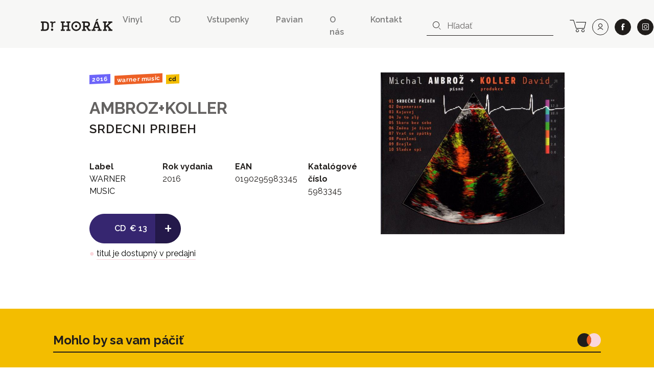

--- FILE ---
content_type: text/html; charset=UTF-8
request_url: https://www.drhorak.sk/titul/ambroz-plus-koller/4593-srdecni-pribeh
body_size: 8987
content:
<!DOCTYPE html>
<html lang="sk">

    <head>
    <meta charset="utf-8">
    <meta http-equiv="X-UA-Compatible" content="IE=edge">
    <meta name="viewport" content="width=device-width, initial-scale=1, shrink-to-fit=no">
    <meta name="csrf-token" content="KqcSHiv7NfY6cJvEZyjYU1AXjugZCT7QZvJtXP50">

    <meta name="description" content="Aj titul AMBROZ+KOLLER: SRDECNI PRIBEH (CD) od WARNER MUSIC nájdete na Dr.Horák. Od roku 1991 prinášame pre svojich zákazníkov neustále kvalitnú hudbu.">
    
        <meta property="og:title" content="AMBROZ+KOLLER: SRDECNI PRIBEH" />
    <meta property="og:description"
        content="Aj titul AMBROZ+KOLLER: SRDECNI PRIBEH (CD) od WARNER MUSIC nájdete na Dr.Horák. Od roku 1991 prinášame pre svojich zákazníkov neustále kvalitnú hudbu." />
    <meta property="og:type" content="music.album" />
    <meta property="og:url" content="https://www.drhorak.sk/titul/ambroz-plus-koller/4593-srdecni-pribeh" />
    <meta property="og:image"
        content="https://www.drhorak.sk/cdn/obrazok/6eab6e7c1c23a0605d6e5c4235dbffeb.jpg/600/0" />
    <meta property="og:site_name" content="Dr.Horák - naordinujte si dobrú hudbu" />
            <meta property="music:release_date " content="2016-05-20" />
    
    
    <meta name="google-site-verification" content="fv_f2bT9R-CJWylp21O_bTbzbSH5ujKxtb3SVipgU6E" />

    <title>
                   AMBROZ+KOLLER: SRDECNI PRIBEH | Dr.Horák - naordinujte si dobrú hudbu
            </title>

    <!-- Favicons-->
    <link rel="apple-touch-icon" sizes="180x180" href="/apple-touch-icon.png">
<link rel="icon" type="image/png" sizes="32x32" href="/favicon-32x32.png">
<link rel="icon" type="image/png" sizes="16x16" href="/favicon-16x16.png">
<link rel="manifest" href="/site.webmanifest">
<link rel="mask-icon" href="/safari-pinned-tab.svg" color="#f3bd00">
<meta name="msapplication-TileColor" content="#f3bd00">
<meta name="theme-color" content="#f3bd00">
    
    

        <link rel="canonical" href="https://www.drhorak.sk/titul/ambroz-plus-koller/4593-srdecni-pribeh">
    <script type="application/ld+json">{"@context":"https:\/\/schema.org","@type":"Product","@id":"https:\/\/www.drhorak.sk\/titul\/ambroz-plus-koller\/4593-srdecni-pribeh","author":"AMBROZ+KOLLER","name":"SRDECNI PRIBEH","image":"https:\/\/www.drhorak.sk\/cdn\/obrazok\/6eab6e7c1c23a0605d6e5c4235dbffeb.jpg\/600\/0","url":"https:\/\/www.drhorak.sk\/titul\/ambroz-plus-koller\/4593-srdecni-pribeh","offers":{"@type":"Offer","price":"13","priceCurrency":"EUR","itemCondition":"http:\/\/schema.org\/NewCondition"}}</script>

    <!-- Styles -->
    <link rel="stylesheet" href="https://unpkg.com/flickity@2/dist/flickity.min.css">
    <link rel="stylesheet" href="https://cdnjs.cloudflare.com/ajax/libs/select2/4.0.5/css/select2.min.css" />
    

    <link rel="stylesheet" href="/css/app.css?id=776edc1dac80f2840aae">
    
    <script>
window.dataLayer = window.dataLayer || [];
window.dataLayer.push({"event":"detail","ecommerce":{"currencyCode":"EUR","detail":{"products":[{"name":"AMBROZ+KOLLER: SRDECNI PRIBEH","id":"4593","price":"13.00","brand":"WARNER MUSIC","variant":"CD"}]}}});
</script>
<script>(function(w,d,s,l,i){w[l]=w[l]||[];w[l].push({'gtm.start':
new Date().getTime(),event:'gtm.js'});var f=d.getElementsByTagName(s)[0],
j=d.createElement(s),dl=l!='dataLayer'?'&l='+l:'';j.async=true;j.src=
'https://www.googletagmanager.com/gtm.js?id='+i+dl;f.parentNode.insertBefore(j,f);
})(window,document,'script','dataLayer','GTM-NVVDSC8');</script>

    
    
    

</head>
    <body>
        <noscript><iframe src="https://www.googletagmanager.com/ns.html?id=GTM-NVVDSC8"
height="0" width="0" style="display:none;visibility:hidden"></iframe></noscript>

        
        

        <nav class="navbar navbar-expand-lg navbar-light bg-light">
    <div class="container-fluid">
        <button class="navbar-toggler border-0 collapsed" type="button" data-toggle="collapse" data-target="#navbarDrHorak" aria-controls="navbarDrHorak" aria-expanded="false" aria-label="Toggle navigation">
            <i class="icon-close"></i>
            <i class="icon-bars"></i>
        </button>
        <a class="navbar-brand py-3 py-lg-4" href="/">
            <img src="/images/logo.svg"  alt="Dr. Horák" loading="lazy">
        </a>
        <a class="lh-2rem d-lg-none lead text-nowrap no-underline position-relative" title="košík" href="https://www.drhorak.sk/kosik" aria-label="cart">
                        <i class="icon-cart position-relative"></i>
        </a>
        <div class="collapse navbar-collapse mt-2" id="navbarDrHorak">
            <form class="form-inline d-block d-lg-none left-inner-addon mt-2 mb-4 bg-white" role="search" action="https://www.drhorak.sk/katalog" id="searchFormMobile">
                <i class="icon-search"></i>
                <input
                class="search form-control mr-sm-2 w-100 border-dark"
                name="search"
                
                type="text"
                placeholder="Hľadať"
                aria-label="hľadať"
                value=""
                data-products-title="albumy"
                data-concerts-title="koncerty"
                data-authors-title="interpreti"
                data-publishers-title="vydavateľstvá"
                data-categories-title="žánre"
                autocomplete="off"
                >
                <input type="submit" class="invisible position-absolute">
            </form>

            <ul class="navbar-nav ml-auto font-weight-semibold">
    <li class="nav-item mx-1 mr-md-5"><a class="nav-link px-0 py-1" href="https://www.drhorak.sk/katalog?type=LP">Vinyl</a></li>
    <li class="nav-item mx-1 mr-md-5"><a class="nav-link px-0 py-1" href="https://www.drhorak.sk/katalog?type=CD">CD</a></li>
    <li class="nav-item mx-1 mr-md-5"><a href="https://vstupenky.drhorak.sk" class=" nav-link px-0 py-1" title="Vstupenky na koncerty">Vstupenky</a></li>
    <li class="nav-item mx-1 mr-md-5"><a href="https://www.drhorak.sk/pavian-records" class=" nav-link px-0 py-1">Pavian</a></li>
    <li class="nav-item mx-1 mr-md-5"><a href="https://www.drhorak.sk/informacie/o-nas" class=" nav-link px-0 py-1">O nás</a></li>
    <li class="nav-item mx-1 mr-md-5"><a href="https://www.drhorak.sk/informacie/kontakt" class=" nav-link px-0 py-1">Kontakt</a></li>
</ul>
                            <form class="form-inline d-none d-lg-inline-block left-inner-addon" role="search" action="https://www.drhorak.sk/katalog" id="searchFormNav">
                    <i class="icon-search"></i>
                    <input
                    class="search form-control mr-sm-2 border-top-0 border-left-0 border-right-0 border-dark"
                    name="search"
                    
                    type="text"
                    placeholder="Hľadať"
                    aria-label="hľadať"
                    value=""
                    data-products-title="albumy"
                    data-concerts-title="koncerty"
                    data-authors-title="interpreti"
                    data-publishers-title="vydavateľstvá"
                    data-categories-title="žánre"
                    autocomplete="off"
                    >
                    <input type="submit" class="invisible position-absolute">
                </form>
            
            <div class="text-center ml-2 text-nowrap">

                <a class="d-none d-lg-inline-block lh-2rem mr-0 ml-md-3 ml-2 lead text-nowrap no-underline position-relative" title="košík" href="https://www.drhorak.sk/kosik" aria-label="cart">
                                        <i class="icon-cart position-relative"></i>
                </a>

                <a class="ml-1 ml-md-2 btn btn-outline-dark btn-rounded btn-lg" title="prihlásiť sa" href="https://www.drhorak.sk/login?ref=menu" aria-label="user" rel="nofollow">
                    <i class="icon-user"></i>
                </a>

                <a class="ml-4 ml-md-2 btn btn-dark btn-rounded btn-lg border" href="https://www.facebook.com/drhorak.sk" title="facebook" rel="nofollow" target="_blank">
                    <i class="icon-facebook"></i>
                </a>

                <a class="ml-4 ml-md-2 btn btn-dark btn-rounded btn-lg border" href="https://www.instagram.com/drhorak_records" title="instagram" rel="nofollow" target="_blank">
                    <i class="icon-instagram"></i>
                </a>
            </div>

        </div>
    </div>
</nav>
        

        <div class="container">
            
    <section class="product-detail py-5" productscope producttype="http://schema.org/Product">

        
        <div class="row">
            <div class="col-sm-12">
                                            </div>

            <div class="col-lg-6 offset-lg-1 col-md-7 text-left">

                
                <nav class="mb-4">
                                                                        <a href="https://www.drhorak.sk/katalog?release_year=2016"
                                class="mr-1 badge badge-release_year">2016</a>
                                                                                                <a href="https://www.drhorak.sk/katalog?publisher=WARNER%20MUSIC"
                                class="mr-1 badge badge-publisher">WARNER MUSIC</a>
                                                                                                <a href="https://www.drhorak.sk/katalog?type=CD"
                                class="mr-1 badge badge-type">CD</a>
                                                            </nav>

                <h2 class="font-family-sans-serif display-1 author font-weight-bold">
                    <a class="text-secondary underline" href="https://www.drhorak.sk/katalog?authors=AMBROZ%2BKOLLER">AMBROZ+KOLLER</a>
                </h2>
                <h1 class="font-family-sans-serif font-weight-semibold display-2" productprop="name">
                    SRDECNI PRIBEH
                </h1>
                
                
                <section class="mt-5" id="properties">
                    <div class="row">
                        <div class="col-6 col-sm">
                                                            <dl>
                                    <dt>Label</dt>
                                    <dd><a
                                            href="https://www.drhorak.sk/katalog?publisher=WARNER%20MUSIC">WARNER MUSIC</a>
                                    </dd>
                                </dl>
                                                    </div>
                        <div class="col-6 col-sm">
                                                            <dl>
                                    <dt>Rok vydania</dt>
                                    <dd>2016</dd>
                                </dl>
                                                    </div>
                        <div class="col-6 col-sm">
                                                            <dl>
                                    <dt>EAN</dt>
                                    <dd>0190295983345</dd>
                                </dl>
                                                    </div>
                        <div class="col-6 col-sm">
                                                            <dl>
                                    <dt>Katalógové číslo</dt>
                                    <dd>5983345</dd>
                                </dl>
                                                    </div>
                    </div>

                </section>

                <div class="my-3 d-inline-block selling-buttons text-center text-sm-left">
                    <div class="btn-group" role="group" aria-label="Basic example">
                        <a href="https://www.drhorak.sk/titul/ambroz-plus-koller/4593-srdecni-pribeh/objednat"
                            class="btn btn-info btn-lg pl-5 " rel="nofollow"
                             data-gtm-product='{"name":"AMBROZ+KOLLER: SRDECNI PRIBEH","id":"4593","price":"13.00","brand":"WARNER MUSIC","variant":"CD","quantity":1}'
                            data-gtm-add-to-cart >
                            <span class="font-weight-semibold mr-1">CD</span>
                                                        <span class="py-1">&euro;&nbsp;13</span>
                            
                            

                        </a>
                        <a href="https://www.drhorak.sk/titul/ambroz-plus-koller/4593-srdecni-pribeh/objednat"
                            class="active btn btn-info btn-lg font-size-big font-weight-normal "
                            rel="nofollow">
                            +
                        </a>
                    </div>

                    
                    <div class="text-center my-2">
                                                    <span class="text-success">&#9679;</span>
                            
                            <a href="#" class="text-underline-success text-decoration-none"
                                data-container="body" data-toggle="tooltip" data-placement="bottom"
                                title="posielame v deň objednania alebo najbližší pracovný deň">
                                <span class="text-nowrap">titul je dostupný v predajni</span>
                            </a>
                            
                                            </div>
                </div>

            </div>

            <div class="col-lg-4 col-md-5 text-center">
                <div class="carousel-detail">
                    
                    <a href="https://www.drhorak.sk/obrazok/6eab6e7c1c23a0605d6e5c4235dbffeb.jpg" class="ratio-box image"
                        style="padding-bottom: 87.98%;">
                        <img
  data-sizes="auto"
  data-src="https://www.drhorak.sk/cdn/obrazok/6eab6e7c1c23a0605d6e5c4235dbffeb.jpg/600/0"
  data-srcset="https://www.drhorak.sk/cdn/obrazok/6eab6e7c1c23a0605d6e5c4235dbffeb.jpg/600/0 600w,
    https://www.drhorak.sk/cdn/obrazok/6eab6e7c1c23a0605d6e5c4235dbffeb.jpg/220/0 220w,
    https://www.drhorak.sk/cdn/obrazok/6eab6e7c1c23a0605d6e5c4235dbffeb.jpg/300/0 300w,
    https://www.drhorak.sk/cdn/obrazok/6eab6e7c1c23a0605d6e5c4235dbffeb.jpg/600/0 600w,
    https://www.drhorak.sk/cdn/obrazok/6eab6e7c1c23a0605d6e5c4235dbffeb.jpg/800/0 800w"
  class="lazyload"
  alt="AMBROZ+KOLLER: SRDECNI PRIBEH">                    </a>

                    

                </div>
            </div>
        </div>
        
        

    </section>


            </div>
        <section class="my-4 bg-primary" id="more">
            
                            <div class="container pt-4">
                    <div class="row align-items-center border-bottom-2 mt-4 mx-2 mx-md-4 pb-2" >
  <div class="col-auto pl-0">
    <p class="display-2 mb-0">Mohlo by sa vam páčiť</p>
  </div>
  <div class="col text-right pr-0">
    <img src="https://www.drhorak.sk/images/icons/icon-related-products.svg" class="img-fluid" alt="novinky">
  </div>
</div>
                    <div class="row mt-4 catalog">
                                                    <div class="col-xxl-2 col-md-3 col-6 product mb-2">
                                <div class="card catalog-item">
  <div class="card-img-top px-2 pt-2 px-md-3 pt-md-3 pb-0">
    <a href="https://www.drhorak.sk/titul/originalni-prazsky-synkopicky-orchestr/36454-legendary-concert-at-brecon-jazz-festival-1995" class="ratio-box image card-img" style="padding-bottom: 100%;" aria-labelledby="product36454">
      <img
  data-sizes="auto"
  data-src="https://www.drhorak.sk/cdn/obrazok/54b9b0dbde5f8de1fd1733e53cbe4bb8.JPG/600/0"
  data-srcset="https://www.drhorak.sk/cdn/obrazok/54b9b0dbde5f8de1fd1733e53cbe4bb8.JPG/600/0 600w,
    https://www.drhorak.sk/cdn/obrazok/54b9b0dbde5f8de1fd1733e53cbe4bb8.JPG/220/0 220w,
    https://www.drhorak.sk/cdn/obrazok/54b9b0dbde5f8de1fd1733e53cbe4bb8.JPG/300/0 300w,
    https://www.drhorak.sk/cdn/obrazok/54b9b0dbde5f8de1fd1733e53cbe4bb8.JPG/600/0 600w,
    https://www.drhorak.sk/cdn/obrazok/54b9b0dbde5f8de1fd1733e53cbe4bb8.JPG/800/0 800w"
  class="lazyload"
  alt="ORIGINALNI PRAZSKY SYNKOPICKY ORCHESTR: ">    </a>
    <a href="https://www.drhorak.sk/titul/originalni-prazsky-synkopicky-orchestr/36454-legendary-concert-at-brecon-jazz-festival-1995" class="card-img-overlay">
                <span class="mr-1 badge badge-type">LP</span>
                <span class="mr-1 badge badge-is_new">novinka</span>
                <span class="mr-1 badge badge-status">do 24h</span>
          </a>
  </div>
  <div class="card-body p-2 p-md-3">

      <a href="https://www.drhorak.sk/titul/originalni-prazsky-synkopicky-orchestr/36454-legendary-concert-at-brecon-jazz-festival-1995" id="product36454">

                    <strong class="pd_name">ORIGINALNI PRAZSKY SYNKOPICKY ORCHESTR</strong>
                
        <div class="product-title d-flex justify-content-between w-100 font-weight-semibold">

            <span class="opacity-70">LEGENDARY CONCERT AT BRECON JAZZ FESTIVAL 1995</span>

            <div class="pl-2 text-right">
                            <span class="py-1">&euro;&nbsp;35</span><br>
              
            </div>
        </div>
      </a>
      </div>
</div>                            </div>
                                                    <div class="col-xxl-2 col-md-3 col-6 product mb-2">
                                <div class="card catalog-item">
  <div class="card-img-top px-2 pt-2 px-md-3 pt-md-3 pb-0">
    <a href="https://www.drhorak.sk/titul/steely-dan/36436-everything-must-go" class="ratio-box image card-img" style="padding-bottom: 100%;" aria-labelledby="product36436">
      <img
  data-sizes="auto"
  data-src="https://www.drhorak.sk/cdn/obrazok/a6ec671b621177bc43609104674c8d5a.JPG/600/0"
  data-srcset="https://www.drhorak.sk/cdn/obrazok/a6ec671b621177bc43609104674c8d5a.JPG/600/0 600w,
    https://www.drhorak.sk/cdn/obrazok/a6ec671b621177bc43609104674c8d5a.JPG/220/0 220w,
    https://www.drhorak.sk/cdn/obrazok/a6ec671b621177bc43609104674c8d5a.JPG/300/0 300w,
    https://www.drhorak.sk/cdn/obrazok/a6ec671b621177bc43609104674c8d5a.JPG/600/0 600w,
    https://www.drhorak.sk/cdn/obrazok/a6ec671b621177bc43609104674c8d5a.JPG/800/0 800w"
  class="lazyload"
  alt="STEELY DAN: ">    </a>
    <a href="https://www.drhorak.sk/titul/steely-dan/36436-everything-must-go" class="card-img-overlay">
                <span class="mr-1 badge badge-type">LP</span>
                <span class="mr-1 badge badge-is_new">novinka</span>
                <span class="mr-1 badge badge-status">na objednávku</span>
          </a>
  </div>
  <div class="card-body p-2 p-md-3">

      <a href="https://www.drhorak.sk/titul/steely-dan/36436-everything-must-go" id="product36436">

                    <strong class="pd_name">STEELY DAN</strong>
                
        <div class="product-title d-flex justify-content-between w-100 font-weight-semibold">

            <span class="opacity-70">EVERYTHING MUST GO</span>

            <div class="pl-2 text-right">
                            <span class="py-1">&euro;&nbsp;35</span><br>
              
            </div>
        </div>
      </a>
      </div>
</div>                            </div>
                                                    <div class="col-xxl-2 col-md-3 col-6 product mb-2">
                                <div class="card catalog-item">
  <div class="card-img-top px-2 pt-2 px-md-3 pt-md-3 pb-0">
    <a href="https://www.drhorak.sk/titul/steely-dan/36435-two-against-nature" class="ratio-box image card-img" style="padding-bottom: 100%;" aria-labelledby="product36435">
      <img
  data-sizes="auto"
  data-src="https://www.drhorak.sk/cdn/obrazok/de19e4fb86df9f4582b65e867ff684c5.JPG/600/0"
  data-srcset="https://www.drhorak.sk/cdn/obrazok/de19e4fb86df9f4582b65e867ff684c5.JPG/600/0 600w,
    https://www.drhorak.sk/cdn/obrazok/de19e4fb86df9f4582b65e867ff684c5.JPG/220/0 220w,
    https://www.drhorak.sk/cdn/obrazok/de19e4fb86df9f4582b65e867ff684c5.JPG/300/0 300w,
    https://www.drhorak.sk/cdn/obrazok/de19e4fb86df9f4582b65e867ff684c5.JPG/600/0 600w,
    https://www.drhorak.sk/cdn/obrazok/de19e4fb86df9f4582b65e867ff684c5.JPG/800/0 800w"
  class="lazyload"
  alt="STEELY DAN: ">    </a>
    <a href="https://www.drhorak.sk/titul/steely-dan/36435-two-against-nature" class="card-img-overlay">
                <span class="mr-1 badge badge-type">LP</span>
                <span class="mr-1 badge badge-is_new">novinka</span>
                <span class="mr-1 badge badge-status">na objednávku</span>
          </a>
  </div>
  <div class="card-body p-2 p-md-3">

      <a href="https://www.drhorak.sk/titul/steely-dan/36435-two-against-nature" id="product36435">

                    <strong class="pd_name">STEELY DAN</strong>
                
        <div class="product-title d-flex justify-content-between w-100 font-weight-semibold">

            <span class="opacity-70">TWO AGAINST NATURE</span>

            <div class="pl-2 text-right">
                            <span class="py-1">&euro;&nbsp;50</span><br>
              
            </div>
        </div>
      </a>
      </div>
</div>                            </div>
                                                    <div class="col-xxl-2 col-md-3 col-6 product mb-2">
                                <div class="card catalog-item">
  <div class="card-img-top px-2 pt-2 px-md-3 pt-md-3 pb-0">
    <a href="https://www.drhorak.sk/titul/hammel-pavol/36414-balady" class="ratio-box image card-img" style="padding-bottom: 100%;" aria-labelledby="product36414">
      <img
  data-sizes="auto"
  data-src="https://www.drhorak.sk/cdn/obrazok/5b2f58076eca8278d654c3aeeba53f5a.JPG/600/0"
  data-srcset="https://www.drhorak.sk/cdn/obrazok/5b2f58076eca8278d654c3aeeba53f5a.JPG/600/0 600w,
    https://www.drhorak.sk/cdn/obrazok/5b2f58076eca8278d654c3aeeba53f5a.JPG/220/0 220w,
    https://www.drhorak.sk/cdn/obrazok/5b2f58076eca8278d654c3aeeba53f5a.JPG/300/0 300w,
    https://www.drhorak.sk/cdn/obrazok/5b2f58076eca8278d654c3aeeba53f5a.JPG/600/0 600w,
    https://www.drhorak.sk/cdn/obrazok/5b2f58076eca8278d654c3aeeba53f5a.JPG/800/0 800w"
  class="lazyload"
  alt="HAMMEL PAVOL: ">    </a>
    <a href="https://www.drhorak.sk/titul/hammel-pavol/36414-balady" class="card-img-overlay">
                <span class="mr-1 badge badge-type">LP</span>
                <span class="mr-1 badge badge-presale">vychádza 27. 02. 2026</span>
          </a>
  </div>
  <div class="card-body p-2 p-md-3">

      <a href="https://www.drhorak.sk/titul/hammel-pavol/36414-balady" id="product36414">

                    <strong class="pd_name">HAMMEL PAVOL</strong>
                
        <div class="product-title d-flex justify-content-between w-100 font-weight-semibold">

            <span class="opacity-70">BALADY</span>

            <div class="pl-2 text-right">
                            <span class="py-1">&euro;&nbsp;25</span><br>
              
            </div>
        </div>
      </a>
      </div>
</div>                            </div>
                                                    <div class="col-xxl-2 col-md-3 col-6 product mb-2">
                                <div class="card catalog-item">
  <div class="card-img-top px-2 pt-2 px-md-3 pt-md-3 pb-0">
    <a href="https://www.drhorak.sk/titul/hammel-pavol/36413-balady" class="ratio-box image card-img" style="padding-bottom: 100%;" aria-labelledby="product36413">
      <img
  data-sizes="auto"
  data-src="https://www.drhorak.sk/cdn/obrazok/ce580e3f77ea38ea633993f1c5e8cbaa.JPG/600/0"
  data-srcset="https://www.drhorak.sk/cdn/obrazok/ce580e3f77ea38ea633993f1c5e8cbaa.JPG/600/0 600w,
    https://www.drhorak.sk/cdn/obrazok/ce580e3f77ea38ea633993f1c5e8cbaa.JPG/220/0 220w,
    https://www.drhorak.sk/cdn/obrazok/ce580e3f77ea38ea633993f1c5e8cbaa.JPG/300/0 300w,
    https://www.drhorak.sk/cdn/obrazok/ce580e3f77ea38ea633993f1c5e8cbaa.JPG/600/0 600w,
    https://www.drhorak.sk/cdn/obrazok/ce580e3f77ea38ea633993f1c5e8cbaa.JPG/800/0 800w"
  class="lazyload"
  alt="HAMMEL PAVOL: ">    </a>
    <a href="https://www.drhorak.sk/titul/hammel-pavol/36413-balady" class="card-img-overlay">
                <span class="mr-1 badge badge-type">CD</span>
                <span class="mr-1 badge badge-presale">vychádza 27. 02. 2026</span>
          </a>
  </div>
  <div class="card-body p-2 p-md-3">

      <a href="https://www.drhorak.sk/titul/hammel-pavol/36413-balady" id="product36413">

                    <strong class="pd_name">HAMMEL PAVOL</strong>
                
        <div class="product-title d-flex justify-content-between w-100 font-weight-semibold">

            <span class="opacity-70">BALADY</span>

            <div class="pl-2 text-right">
                            <span class="py-1">&euro;&nbsp;15</span><br>
              
            </div>
        </div>
      </a>
      </div>
</div>                            </div>
                                                    <div class="col-xxl-2 col-md-3 col-6 product mb-2">
                                <div class="card catalog-item">
  <div class="card-img-top px-2 pt-2 px-md-3 pt-md-3 pb-0">
    <a href="https://www.drhorak.sk/titul/pavlicek-michal/36412-na-obzoru" class="ratio-box image card-img" style="padding-bottom: 100%;" aria-labelledby="product36412">
      <img
  data-sizes="auto"
  data-src="https://www.drhorak.sk/cdn/obrazok/b58815f8b990f5a4917141dc2d48ee4e.JPG/600/0"
  data-srcset="https://www.drhorak.sk/cdn/obrazok/b58815f8b990f5a4917141dc2d48ee4e.JPG/600/0 600w,
    https://www.drhorak.sk/cdn/obrazok/b58815f8b990f5a4917141dc2d48ee4e.JPG/220/0 220w,
    https://www.drhorak.sk/cdn/obrazok/b58815f8b990f5a4917141dc2d48ee4e.JPG/300/0 300w,
    https://www.drhorak.sk/cdn/obrazok/b58815f8b990f5a4917141dc2d48ee4e.JPG/600/0 600w,
    https://www.drhorak.sk/cdn/obrazok/b58815f8b990f5a4917141dc2d48ee4e.JPG/800/0 800w"
  class="lazyload"
  alt="PAVLICEK MICHAL: ">    </a>
    <a href="https://www.drhorak.sk/titul/pavlicek-michal/36412-na-obzoru" class="card-img-overlay">
                <span class="mr-1 badge badge-type">LP</span>
                <span class="mr-1 badge badge-presale">vychádza 24. 04. 2026</span>
          </a>
  </div>
  <div class="card-body p-2 p-md-3">

      <a href="https://www.drhorak.sk/titul/pavlicek-michal/36412-na-obzoru" id="product36412">

                    <strong class="pd_name">PAVLICEK MICHAL</strong>
                
        <div class="product-title d-flex justify-content-between w-100 font-weight-semibold">

            <span class="opacity-70">NA OBZORU</span>

            <div class="pl-2 text-right">
                            <span class="py-1">&euro;&nbsp;25</span><br>
              
            </div>
        </div>
      </a>
      </div>
</div>                            </div>
                                                    <div class="col-xxl-2 col-md-3 col-6 product mb-2">
                                <div class="card catalog-item">
  <div class="card-img-top px-2 pt-2 px-md-3 pt-md-3 pb-0">
    <a href="https://www.drhorak.sk/titul/pavlicek-michal/36411-na-obzoru" class="ratio-box image card-img" style="padding-bottom: 100%;" aria-labelledby="product36411">
      <img
  data-sizes="auto"
  data-src="https://www.drhorak.sk/cdn/obrazok/fe96439a047cae0e8dfb28cde50ad9d0.JPG/600/0"
  data-srcset="https://www.drhorak.sk/cdn/obrazok/fe96439a047cae0e8dfb28cde50ad9d0.JPG/600/0 600w,
    https://www.drhorak.sk/cdn/obrazok/fe96439a047cae0e8dfb28cde50ad9d0.JPG/220/0 220w,
    https://www.drhorak.sk/cdn/obrazok/fe96439a047cae0e8dfb28cde50ad9d0.JPG/300/0 300w,
    https://www.drhorak.sk/cdn/obrazok/fe96439a047cae0e8dfb28cde50ad9d0.JPG/600/0 600w,
    https://www.drhorak.sk/cdn/obrazok/fe96439a047cae0e8dfb28cde50ad9d0.JPG/800/0 800w"
  class="lazyload"
  alt="PAVLICEK MICHAL: ">    </a>
    <a href="https://www.drhorak.sk/titul/pavlicek-michal/36411-na-obzoru" class="card-img-overlay">
                <span class="mr-1 badge badge-type">CD</span>
                <span class="mr-1 badge badge-presale">vychádza 30. 01. 2026</span>
          </a>
  </div>
  <div class="card-body p-2 p-md-3">

      <a href="https://www.drhorak.sk/titul/pavlicek-michal/36411-na-obzoru" id="product36411">

                    <strong class="pd_name">PAVLICEK MICHAL</strong>
                
        <div class="product-title d-flex justify-content-between w-100 font-weight-semibold">

            <span class="opacity-70">NA OBZORU</span>

            <div class="pl-2 text-right">
                            <span class="py-1">&euro;&nbsp;15</span><br>
              
            </div>
        </div>
      </a>
      </div>
</div>                            </div>
                                                    <div class="col-xxl-2 col-md-3 col-6 product mb-2">
                                <div class="card catalog-item">
  <div class="card-img-top px-2 pt-2 px-md-3 pt-md-3 pb-0">
    <a href="https://www.drhorak.sk/titul/blur/36354-the-great-escape" class="ratio-box image card-img" style="padding-bottom: 100%;" aria-labelledby="product36354">
      <img
  data-sizes="auto"
  data-src="https://www.drhorak.sk/cdn/obrazok/32182ba5d6c504f836f6d9ff6b48f8ed.jpg/600/0"
  data-srcset="https://www.drhorak.sk/cdn/obrazok/32182ba5d6c504f836f6d9ff6b48f8ed.jpg/600/0 600w,
    https://www.drhorak.sk/cdn/obrazok/32182ba5d6c504f836f6d9ff6b48f8ed.jpg/220/0 220w,
    https://www.drhorak.sk/cdn/obrazok/32182ba5d6c504f836f6d9ff6b48f8ed.jpg/300/0 300w,
    https://www.drhorak.sk/cdn/obrazok/32182ba5d6c504f836f6d9ff6b48f8ed.jpg/600/0 600w,
    https://www.drhorak.sk/cdn/obrazok/32182ba5d6c504f836f6d9ff6b48f8ed.jpg/800/0 800w"
  class="lazyload"
  alt="Blur: ">    </a>
    <a href="https://www.drhorak.sk/titul/blur/36354-the-great-escape" class="card-img-overlay">
                <span class="mr-1 badge badge-type">LP</span>
                <span class="mr-1 badge badge-is_new">novinka</span>
                <span class="mr-1 badge badge-status">do 24h</span>
          </a>
  </div>
  <div class="card-body p-2 p-md-3">

      <a href="https://www.drhorak.sk/titul/blur/36354-the-great-escape" id="product36354">

                    <strong class="pd_name">Blur</strong>
                
        <div class="product-title d-flex justify-content-between w-100 font-weight-semibold">

            <span class="opacity-70">The Great Escape</span>

            <div class="pl-2 text-right">
                            <span class="py-1">&euro;&nbsp;45</span><br>
              
            </div>
        </div>
      </a>
      </div>
</div>                            </div>
                                                    <div class="col-xxl-2 col-md-3 col-6 product mb-2">
                                <div class="card catalog-item">
  <div class="card-img-top px-2 pt-2 px-md-3 pt-md-3 pb-0">
    <a href="https://www.drhorak.sk/titul/a-ha/36353-minor-earth-major-sky" class="ratio-box image card-img" style="padding-bottom: 74.9784%;" aria-labelledby="product36353">
      <img
  data-sizes="auto"
  data-src="https://www.drhorak.sk/cdn/obrazok/a2f768fb1ca3e1243a2a7ebf87ac2d16.jpg/600/0"
  data-srcset="https://www.drhorak.sk/cdn/obrazok/a2f768fb1ca3e1243a2a7ebf87ac2d16.jpg/600/0 600w,
    https://www.drhorak.sk/cdn/obrazok/a2f768fb1ca3e1243a2a7ebf87ac2d16.jpg/220/0 220w,
    https://www.drhorak.sk/cdn/obrazok/a2f768fb1ca3e1243a2a7ebf87ac2d16.jpg/300/0 300w,
    https://www.drhorak.sk/cdn/obrazok/a2f768fb1ca3e1243a2a7ebf87ac2d16.jpg/600/0 600w,
    https://www.drhorak.sk/cdn/obrazok/a2f768fb1ca3e1243a2a7ebf87ac2d16.jpg/800/0 800w"
  class="lazyload"
  alt="A-HA: ">    </a>
    <a href="https://www.drhorak.sk/titul/a-ha/36353-minor-earth-major-sky" class="card-img-overlay">
                <span class="mr-1 badge badge-type">LP</span>
                <span class="mr-1 badge badge-is_new">novinka</span>
                <span class="mr-1 badge badge-status">do 24h</span>
          </a>
  </div>
  <div class="card-body p-2 p-md-3">

      <a href="https://www.drhorak.sk/titul/a-ha/36353-minor-earth-major-sky" id="product36353">

                    <strong class="pd_name">A-HA</strong>
                
        <div class="product-title d-flex justify-content-between w-100 font-weight-semibold">

            <span class="opacity-70">MINOR EARTH, MAJOR SKY</span>

            <div class="pl-2 text-right">
                            <span class="py-1">&euro;&nbsp;50</span><br>
              
            </div>
        </div>
      </a>
      </div>
</div>                            </div>
                                                    <div class="col-xxl-2 col-md-3 col-6 product mb-2">
                                <div class="card catalog-item">
  <div class="card-img-top px-2 pt-2 px-md-3 pt-md-3 pb-0">
    <a href="https://www.drhorak.sk/titul/new-order/36308-low-life" class="ratio-box image card-img" style="padding-bottom: 100%;" aria-labelledby="product36308">
      <img
  data-sizes="auto"
  data-src="https://www.drhorak.sk/cdn/obrazok/146e34ab426c188f6b8baf230142a411.JPG/600/0"
  data-srcset="https://www.drhorak.sk/cdn/obrazok/146e34ab426c188f6b8baf230142a411.JPG/600/0 600w,
    https://www.drhorak.sk/cdn/obrazok/146e34ab426c188f6b8baf230142a411.JPG/220/0 220w,
    https://www.drhorak.sk/cdn/obrazok/146e34ab426c188f6b8baf230142a411.JPG/300/0 300w,
    https://www.drhorak.sk/cdn/obrazok/146e34ab426c188f6b8baf230142a411.JPG/600/0 600w,
    https://www.drhorak.sk/cdn/obrazok/146e34ab426c188f6b8baf230142a411.JPG/800/0 800w"
  class="lazyload"
  alt="NEW ORDER: ">    </a>
    <a href="https://www.drhorak.sk/titul/new-order/36308-low-life" class="card-img-overlay">
                <span class="mr-1 badge badge-type">CD</span>
                <span class="mr-1 badge badge-is_new">novinka</span>
                <span class="mr-1 badge badge-status">na objednávku</span>
          </a>
  </div>
  <div class="card-body p-2 p-md-3">

      <a href="https://www.drhorak.sk/titul/new-order/36308-low-life" id="product36308">

                    <strong class="pd_name">NEW ORDER</strong>
                
        <div class="product-title d-flex justify-content-between w-100 font-weight-semibold">

            <span class="opacity-70">LOW-LIFE</span>

            <div class="pl-2 text-right">
                            <span class="py-1">&euro;&nbsp;20</span><br>
              
            </div>
        </div>
      </a>
      </div>
</div>                            </div>
                                                    <div class="col-xxl-2 col-md-3 col-6 product mb-2">
                                <div class="card catalog-item">
  <div class="card-img-top px-2 pt-2 px-md-3 pt-md-3 pb-0">
    <a href="https://www.drhorak.sk/titul/new-order/36307-power-corruption-and-lies" class="ratio-box image card-img" style="padding-bottom: 100%;" aria-labelledby="product36307">
      <img
  data-sizes="auto"
  data-src="https://www.drhorak.sk/cdn/obrazok/01cadfa577532aac136fe9997ac183d2.JPG/600/0"
  data-srcset="https://www.drhorak.sk/cdn/obrazok/01cadfa577532aac136fe9997ac183d2.JPG/600/0 600w,
    https://www.drhorak.sk/cdn/obrazok/01cadfa577532aac136fe9997ac183d2.JPG/220/0 220w,
    https://www.drhorak.sk/cdn/obrazok/01cadfa577532aac136fe9997ac183d2.JPG/300/0 300w,
    https://www.drhorak.sk/cdn/obrazok/01cadfa577532aac136fe9997ac183d2.JPG/600/0 600w,
    https://www.drhorak.sk/cdn/obrazok/01cadfa577532aac136fe9997ac183d2.JPG/800/0 800w"
  class="lazyload"
  alt="NEW ORDER: ">    </a>
    <a href="https://www.drhorak.sk/titul/new-order/36307-power-corruption-and-lies" class="card-img-overlay">
                <span class="mr-1 badge badge-type">CD</span>
                <span class="mr-1 badge badge-is_new">novinka</span>
                <span class="mr-1 badge badge-status">do 24h</span>
          </a>
  </div>
  <div class="card-body p-2 p-md-3">

      <a href="https://www.drhorak.sk/titul/new-order/36307-power-corruption-and-lies" id="product36307">

                    <strong class="pd_name">NEW ORDER</strong>
                
        <div class="product-title d-flex justify-content-between w-100 font-weight-semibold">

            <span class="opacity-70">POWER CORRUPTION AND LIES</span>

            <div class="pl-2 text-right">
                            <span class="py-1">&euro;&nbsp;20</span><br>
              
            </div>
        </div>
      </a>
      </div>
</div>                            </div>
                                                    <div class="col-xxl-2 col-md-3 col-6 product mb-2">
                                <div class="card catalog-item">
  <div class="card-img-top px-2 pt-2 px-md-3 pt-md-3 pb-0">
    <a href="https://www.drhorak.sk/titul/new-order/36306-brotherhood" class="ratio-box image card-img" style="padding-bottom: 100%;" aria-labelledby="product36306">
      <img
  data-sizes="auto"
  data-src="https://www.drhorak.sk/cdn/obrazok/544f2b3f88dd8cca36adea87c4259489.JPG/600/0"
  data-srcset="https://www.drhorak.sk/cdn/obrazok/544f2b3f88dd8cca36adea87c4259489.JPG/600/0 600w,
    https://www.drhorak.sk/cdn/obrazok/544f2b3f88dd8cca36adea87c4259489.JPG/220/0 220w,
    https://www.drhorak.sk/cdn/obrazok/544f2b3f88dd8cca36adea87c4259489.JPG/300/0 300w,
    https://www.drhorak.sk/cdn/obrazok/544f2b3f88dd8cca36adea87c4259489.JPG/600/0 600w,
    https://www.drhorak.sk/cdn/obrazok/544f2b3f88dd8cca36adea87c4259489.JPG/800/0 800w"
  class="lazyload"
  alt="NEW ORDER: ">    </a>
    <a href="https://www.drhorak.sk/titul/new-order/36306-brotherhood" class="card-img-overlay">
                <span class="mr-1 badge badge-type">CD</span>
                <span class="mr-1 badge badge-is_new">novinka</span>
                <span class="mr-1 badge badge-status">na objednávku</span>
          </a>
  </div>
  <div class="card-body p-2 p-md-3">

      <a href="https://www.drhorak.sk/titul/new-order/36306-brotherhood" id="product36306">

                    <strong class="pd_name">NEW ORDER</strong>
                
        <div class="product-title d-flex justify-content-between w-100 font-weight-semibold">

            <span class="opacity-70">BROTHERHOOD</span>

            <div class="pl-2 text-right">
                            <span class="py-1">&euro;&nbsp;20</span><br>
              
            </div>
        </div>
      </a>
      </div>
</div>                            </div>
                                            </div>
                    <div class="row align-items-center">
  <div class="col-md-4 text-left"></div>
  <div class="col-md-4 text-center">
    <div class="page-load-status">
      <p class="infinite-scroll-request">
        <div class="spinner-border text-dark" role="status">
          <span class="sr-only">app.loadingLoading...</span>
        </div>
      </p>
      <p class="infinite-scroll-last">to je už všetko</p>
    </div>
          <button class="btn btn-info btn-lg my-4 view-more-button px-5">
        Zobraziť 12 ďaľších
      </button>
      </div>
  <div class="col-md-4 text-right">
    <ul class="pagination justify-content-end font-weight-semibold my-2">
        
                    <li class="page-item disabled"><span class="page-link" title="táto strana je prvá"><i class="icon-chevron-left"></i></span></li>
        
                    
            
            
                                                                        <li class="page-item active"><span class="page-link">1</span></li>
                                                                                <li class="page-item"><a class="page-link" href="/titul/ambroz-plus-koller/4593-srdecni-pribeh?page=2">2</a></li>
                                                                                <li class="page-item"><a class="page-link" href="/titul/ambroz-plus-koller/4593-srdecni-pribeh?page=3">3</a></li>
                                                                                <li class="page-item"><a class="page-link" href="/titul/ambroz-plus-koller/4593-srdecni-pribeh?page=4">4</a></li>
                                                                    
                            <li class="page-item disabled"><span class="page-link">...</span></li>
            
            
                                
            
            
                                                                        <li class="page-item"><a class="page-link" href="/titul/ambroz-plus-koller/4593-srdecni-pribeh?page=8">8</a></li>
                                                                                <li class="page-item"><a class="page-link" href="/titul/ambroz-plus-koller/4593-srdecni-pribeh?page=9">9</a></li>
                                                        
        
                    <li class="page-item"><a class="page-link pagination__next" href="/titul/ambroz-plus-koller/4593-srdecni-pribeh?page=2" rel="next" title="nasledujúca strana"><i class="icon-chevron-right"></i></a></li>
            </ul>

  </div>
</div>
                </div>
            
        </section>
        <div class="container">
    

            
                

                
            

            
        </div>

        <footer class="footer bg-dark bg-footer">
  <div class="container-fluid d-flex h-100">
    <div class="row w-100 text-light mt-5">
        <div class="col-md">
            <img src="https://www.drhorak.sk/images/logo-invert.svg" alt="Dr. Horák">
        </div>
        <div class="col-md">
          <div class="display-5 ml-3">E-SHOP</div>
          <nav class="nav flex-column">
            <a class="nav-link" href="https://www.drhorak.sk/katalog?sort_by=date_added">Posledné pridané</a>
            <a class="nav-link" href="https://www.drhorak.sk/katalog?type=CD">Katalóg CD</a>
            <a class="nav-link" href="https://www.drhorak.sk/katalog?type=LP">Katalóg LP</a>
            <a class="nav-link" href="https://www.drhorak.sk/predpredaj">Predpredaj</a>
          </nav>
        </div>
        <div class="col-md">
          <div class="display-5 ml-3">PAVIAN RECORDS</div>

          <nav class="nav flex-column">
            <a class="nav-link" href="https://www.drhorak.sk/pavian-records">Novinky z pavian records</a>
            <a class="nav-link" href="https://www.drhorak.sk/pavian-records#viac">Vydavateľstvo</a>
            
          </nav>

        </div>
        <div class="col-md">
          <div class="display-5 ml-3">VSTUPENKY<br>NA KONCERTY</div>
          <nav class="nav flex-column">
            <a class="nav-link" href="https://vstupenky.drhorak.sk">Najbližšie koncerty</a>
            <a class="nav-link" href="https://www.drhorak.sk/informacie/vstupenky">Informácie k nákupu vstupeniek na koncerty</a>
          </nav>
        </div>
        <div class="col-md">
          
          
        </div>
    </div>
  </div>
  <div class="subfooter d-flex align-items-center w-100 text-light">
    <div class="container-fluid">
      <div class="row">
        <div class="col-12 text-center">
          <a href="https://www.drhorak.sk/informacie/podmienky" class="mr-5 text-secondary text-uppercase no-underline">Obchodné podmienky</a>
          <a href="https://www.drhorak.sk/informacie/gdpr" class="mr-5 text-secondary text-uppercase no-underline">Ochrana osobných údajov</a>
          <a href="https://www.drhorak.sk/informacie/doprava-a-platba" class="text-secondary text-uppercase no-underline">Doprava a platba</a>
        </div>
        
      </div>
    </div>
  </div>
</footer>
        <a href="#" class="back-to-top no-underline text-uppercase bg-white px-2 py-1  add-shadow">
            <i class="icon-chevron-up mr-1 text-danger"></i> <span class="medium">návrat hore</span>
        </a>


        <script src="https://cdnjs.cloudflare.com/ajax/libs/lazysizes/4.1.1/lazysizes.min.js"></script>
<script src="https://cdnjs.cloudflare.com/ajax/libs/lazysizes/4.1.1/plugins/unveilhooks/ls.unveilhooks.min.js"></script>
<script type="text/javascript" src="/js/manifest.js?id=7db827d654313dce4250"></script>
<script type="text/javascript" src="/js/vendor.js?id=e8be88d2c037bdb9ea2c"></script>
<script type="text/javascript" src="/js/app.js?id=4ef78d07276cec9816ae"></script>
<script src="https://cdnjs.cloudflare.com/ajax/libs/corejs-typeahead/1.3.1/typeahead.bundle.min.js"></script>
<script type="text/javascript" src="/js/search.js?id=4f82a675aa09e0a48774"></script>
            
    

    <script src="https://unpkg.com/flickity@2/dist/flickity.pkgd.min.js"></script>
    <script src="https://unpkg.com/flickity-fullscreen@1/fullscreen.js"></script>
    <script src="https://www.drhorak.sk/js/readmore.min.js"></script>
    <script>
        $(document).ready(function() {

            var moreLinkText =
                '<a href="#" class="text-center text-uppercase small text-decoration-none font-weight-bold"><i class="icon-arrow-down"></i> Zobraziť viac</a>';
            var lessLinkText =
                '<a href="#" class="text-center text-uppercase small text-decoration-none font-weight-bold"><i class="icon-arrow-up"></i> zobraziť menej</a>';

            $('.expandable').readmore({
                moreLink: moreLinkText,
                lessLink: lessLinkText,
                maxHeight: 200
            });

            $('.expandable-lg').readmore({
                moreLink: moreLinkText,
                lessLink: lessLinkText,
                maxHeight: 600
            });

            var $carousel = $('.carousel-detail').flickity({
                arrowShape: 'M83.3,45.3H28.7l25-25c1.9-1.9,1.9-4.7,0-6.6s-4.7-1.9-6.6,0l-33,33c-0.5,0.5-0.9,0.9-0.9,1.4c-0.5,0.9-0.5,2.4,0,3.8 c0.5,0.5,0.5,0.9,0.9,1.4l33,33c0.9,0.9,2.4,1.4,3.3,1.4s2.4-0.5,3.3-1.4c1.9-1.9,1.9-4.7,0-6.6l-25-25h54.6c2.8,0,4.7-1.9,4.7-4.7 S86.1,45.3,83.3,45.3L83.3,45.3z',
                wrapAround: true,
                cellAlign: 'center',
                adaptiveHeight: true,
                contain: true,
                
                prevNextButtons: false,
                pageDots: false,
                

                fullscreen: true
            });

            $('.carousel-detail a.image').on('click', function(event) {
                event.preventDefault();
            });

            $carousel.on('staticClick.flickity', function(event, pointer, cellElement, cellIndex) {
                if (!cellElement) {
                    return;
                }
                $carousel.flickity('toggleFullscreen');
            });


            // show carousel with more products
            
        });
    </script>

    </body>
</html>


--- FILE ---
content_type: application/javascript; charset=utf-8
request_url: https://www.drhorak.sk/js/app.js?id=4ef78d07276cec9816ae
body_size: 83592
content:
/*! For license information please see app.js.LICENSE.txt */
(window.webpackJsonp=window.webpackJsonp||[]).push([[1],{"+lRy":function(t,e){},0:function(t,e,n){n("JO1w"),n("+lRy"),t.exports=n("Tz2Z")},"8L3F":function(t,e,n){"use strict";n.r(e),function(t){var n="undefined"!=typeof window&&"undefined"!=typeof document&&"undefined"!=typeof navigator,r=function(){for(var t=["Edge","Trident","Firefox"],e=0;e<t.length;e+=1)if(n&&navigator.userAgent.indexOf(t[e])>=0)return 1;return 0}();var o=n&&window.Promise?function(t){var e=!1;return function(){e||(e=!0,window.Promise.resolve().then((function(){e=!1,t()})))}}:function(t){var e=!1;return function(){e||(e=!0,setTimeout((function(){e=!1,t()}),r))}};function i(t){return t&&"[object Function]"==={}.toString.call(t)}function a(t,e){if(1!==t.nodeType)return[];var n=t.ownerDocument.defaultView.getComputedStyle(t,null);return e?n[e]:n}function s(t){return"HTML"===t.nodeName?t:t.parentNode||t.host}function l(t){if(!t)return document.body;switch(t.nodeName){case"HTML":case"BODY":return t.ownerDocument.body;case"#document":return t.body}var e=a(t),n=e.overflow,r=e.overflowX,o=e.overflowY;return/(auto|scroll|overlay)/.test(n+o+r)?t:l(s(t))}function c(t){return t&&t.referenceNode?t.referenceNode:t}var u=n&&!(!window.MSInputMethodContext||!document.documentMode),f=n&&/MSIE 10/.test(navigator.userAgent);function p(t){return 11===t?u:10===t?f:u||f}function d(t){if(!t)return document.documentElement;for(var e=p(10)?document.body:null,n=t.offsetParent||null;n===e&&t.nextElementSibling;)n=(t=t.nextElementSibling).offsetParent;var r=n&&n.nodeName;return r&&"BODY"!==r&&"HTML"!==r?-1!==["TH","TD","TABLE"].indexOf(n.nodeName)&&"static"===a(n,"position")?d(n):n:t?t.ownerDocument.documentElement:document.documentElement}function h(t){return null!==t.parentNode?h(t.parentNode):t}function m(t,e){if(!(t&&t.nodeType&&e&&e.nodeType))return document.documentElement;var n=t.compareDocumentPosition(e)&Node.DOCUMENT_POSITION_FOLLOWING,r=n?t:e,o=n?e:t,i=document.createRange();i.setStart(r,0),i.setEnd(o,0);var a,s,l=i.commonAncestorContainer;if(t!==l&&e!==l||r.contains(o))return"BODY"===(s=(a=l).nodeName)||"HTML"!==s&&d(a.firstElementChild)!==a?d(l):l;var c=h(t);return c.host?m(c.host,e):m(t,h(e).host)}function g(t){var e=arguments.length>1&&void 0!==arguments[1]?arguments[1]:"top",n="top"===e?"scrollTop":"scrollLeft",r=t.nodeName;if("BODY"===r||"HTML"===r){var o=t.ownerDocument.documentElement,i=t.ownerDocument.scrollingElement||o;return i[n]}return t[n]}function v(t,e){var n=arguments.length>2&&void 0!==arguments[2]&&arguments[2],r=g(e,"top"),o=g(e,"left"),i=n?-1:1;return t.top+=r*i,t.bottom+=r*i,t.left+=o*i,t.right+=o*i,t}function b(t,e){var n="x"===e?"Left":"Top",r="Left"===n?"Right":"Bottom";return parseFloat(t["border"+n+"Width"])+parseFloat(t["border"+r+"Width"])}function y(t,e,n,r){return Math.max(e["offset"+t],e["scroll"+t],n["client"+t],n["offset"+t],n["scroll"+t],p(10)?parseInt(n["offset"+t])+parseInt(r["margin"+("Height"===t?"Top":"Left")])+parseInt(r["margin"+("Height"===t?"Bottom":"Right")]):0)}function w(t){var e=t.body,n=t.documentElement,r=p(10)&&getComputedStyle(n);return{height:y("Height",e,n,r),width:y("Width",e,n,r)}}var E=function(t,e){if(!(t instanceof e))throw new TypeError("Cannot call a class as a function")},_=function(){function t(t,e){for(var n=0;n<e.length;n++){var r=e[n];r.enumerable=r.enumerable||!1,r.configurable=!0,"value"in r&&(r.writable=!0),Object.defineProperty(t,r.key,r)}}return function(e,n,r){return n&&t(e.prototype,n),r&&t(e,r),e}}(),C=function(t,e,n){return e in t?Object.defineProperty(t,e,{value:n,enumerable:!0,configurable:!0,writable:!0}):t[e]=n,t},x=Object.assign||function(t){for(var e=1;e<arguments.length;e++){var n=arguments[e];for(var r in n)Object.prototype.hasOwnProperty.call(n,r)&&(t[r]=n[r])}return t};function S(t){return x({},t,{right:t.left+t.width,bottom:t.top+t.height})}function O(t){var e={};try{if(p(10)){e=t.getBoundingClientRect();var n=g(t,"top"),r=g(t,"left");e.top+=n,e.left+=r,e.bottom+=n,e.right+=r}else e=t.getBoundingClientRect()}catch(t){}var o={left:e.left,top:e.top,width:e.right-e.left,height:e.bottom-e.top},i="HTML"===t.nodeName?w(t.ownerDocument):{},s=i.width||t.clientWidth||o.width,l=i.height||t.clientHeight||o.height,c=t.offsetWidth-s,u=t.offsetHeight-l;if(c||u){var f=a(t);c-=b(f,"x"),u-=b(f,"y"),o.width-=c,o.height-=u}return S(o)}function T(t,e){var n=arguments.length>2&&void 0!==arguments[2]&&arguments[2],r=p(10),o="HTML"===e.nodeName,i=O(t),s=O(e),c=l(t),u=a(e),f=parseFloat(u.borderTopWidth),d=parseFloat(u.borderLeftWidth);n&&o&&(s.top=Math.max(s.top,0),s.left=Math.max(s.left,0));var h=S({top:i.top-s.top-f,left:i.left-s.left-d,width:i.width,height:i.height});if(h.marginTop=0,h.marginLeft=0,!r&&o){var m=parseFloat(u.marginTop),g=parseFloat(u.marginLeft);h.top-=f-m,h.bottom-=f-m,h.left-=d-g,h.right-=d-g,h.marginTop=m,h.marginLeft=g}return(r&&!n?e.contains(c):e===c&&"BODY"!==c.nodeName)&&(h=v(h,e)),h}function N(t){var e=arguments.length>1&&void 0!==arguments[1]&&arguments[1],n=t.ownerDocument.documentElement,r=T(t,n),o=Math.max(n.clientWidth,window.innerWidth||0),i=Math.max(n.clientHeight,window.innerHeight||0),a=e?0:g(n),s=e?0:g(n,"left"),l={top:a-r.top+r.marginTop,left:s-r.left+r.marginLeft,width:o,height:i};return S(l)}function A(t){var e=t.nodeName;if("BODY"===e||"HTML"===e)return!1;if("fixed"===a(t,"position"))return!0;var n=s(t);return!!n&&A(n)}function j(t){if(!t||!t.parentElement||p())return document.documentElement;for(var e=t.parentElement;e&&"none"===a(e,"transform");)e=e.parentElement;return e||document.documentElement}function D(t,e,n,r){var o=arguments.length>4&&void 0!==arguments[4]&&arguments[4],i={top:0,left:0},a=o?j(t):m(t,c(e));if("viewport"===r)i=N(a,o);else{var u=void 0;"scrollParent"===r?"BODY"===(u=l(s(e))).nodeName&&(u=t.ownerDocument.documentElement):u="window"===r?t.ownerDocument.documentElement:r;var f=T(u,a,o);if("HTML"!==u.nodeName||A(a))i=f;else{var p=w(t.ownerDocument),d=p.height,h=p.width;i.top+=f.top-f.marginTop,i.bottom=d+f.top,i.left+=f.left-f.marginLeft,i.right=h+f.left}}var g="number"==typeof(n=n||0);return i.left+=g?n:n.left||0,i.top+=g?n:n.top||0,i.right-=g?n:n.right||0,i.bottom-=g?n:n.bottom||0,i}function P(t){return t.width*t.height}function k(t,e,n,r,o){var i=arguments.length>5&&void 0!==arguments[5]?arguments[5]:0;if(-1===t.indexOf("auto"))return t;var a=D(n,r,i,o),s={top:{width:a.width,height:e.top-a.top},right:{width:a.right-e.right,height:a.height},bottom:{width:a.width,height:a.bottom-e.bottom},left:{width:e.left-a.left,height:a.height}},l=Object.keys(s).map((function(t){return x({key:t},s[t],{area:P(s[t])})})).sort((function(t,e){return e.area-t.area})),c=l.filter((function(t){var e=t.width,r=t.height;return e>=n.clientWidth&&r>=n.clientHeight})),u=c.length>0?c[0].key:l[0].key,f=t.split("-")[1];return u+(f?"-"+f:"")}function L(t,e,n){var r=arguments.length>3&&void 0!==arguments[3]?arguments[3]:null,o=r?j(e):m(e,c(n));return T(n,o,r)}function F(t){var e=t.ownerDocument.defaultView.getComputedStyle(t),n=parseFloat(e.marginTop||0)+parseFloat(e.marginBottom||0),r=parseFloat(e.marginLeft||0)+parseFloat(e.marginRight||0);return{width:t.offsetWidth+r,height:t.offsetHeight+n}}function M(t){var e={left:"right",right:"left",bottom:"top",top:"bottom"};return t.replace(/left|right|bottom|top/g,(function(t){return e[t]}))}function U(t,e,n){n=n.split("-")[0];var r=F(t),o={width:r.width,height:r.height},i=-1!==["right","left"].indexOf(n),a=i?"top":"left",s=i?"left":"top",l=i?"height":"width",c=i?"width":"height";return o[a]=e[a]+e[l]/2-r[l]/2,o[s]=n===s?e[s]-r[c]:e[M(s)],o}function I(t,e){return Array.prototype.find?t.find(e):t.filter(e)[0]}function H(t,e,n){return(void 0===n?t:t.slice(0,function(t,e,n){if(Array.prototype.findIndex)return t.findIndex((function(t){return t[e]===n}));var r=I(t,(function(t){return t[e]===n}));return t.indexOf(r)}(t,"name",n))).forEach((function(t){t.function&&console.warn("`modifier.function` is deprecated, use `modifier.fn`!");var n=t.function||t.fn;t.enabled&&i(n)&&(e.offsets.popper=S(e.offsets.popper),e.offsets.reference=S(e.offsets.reference),e=n(e,t))})),e}function V(){if(!this.state.isDestroyed){var t={instance:this,styles:{},arrowStyles:{},attributes:{},flipped:!1,offsets:{}};t.offsets.reference=L(this.state,this.popper,this.reference,this.options.positionFixed),t.placement=k(this.options.placement,t.offsets.reference,this.popper,this.reference,this.options.modifiers.flip.boundariesElement,this.options.modifiers.flip.padding),t.originalPlacement=t.placement,t.positionFixed=this.options.positionFixed,t.offsets.popper=U(this.popper,t.offsets.reference,t.placement),t.offsets.popper.position=this.options.positionFixed?"fixed":"absolute",t=H(this.modifiers,t),this.state.isCreated?this.options.onUpdate(t):(this.state.isCreated=!0,this.options.onCreate(t))}}function R(t,e){return t.some((function(t){var n=t.name;return t.enabled&&n===e}))}function q(t){for(var e=[!1,"ms","Webkit","Moz","O"],n=t.charAt(0).toUpperCase()+t.slice(1),r=0;r<e.length;r++){var o=e[r],i=o?""+o+n:t;if(void 0!==document.body.style[i])return i}return null}function B(){return this.state.isDestroyed=!0,R(this.modifiers,"applyStyle")&&(this.popper.removeAttribute("x-placement"),this.popper.style.position="",this.popper.style.top="",this.popper.style.left="",this.popper.style.right="",this.popper.style.bottom="",this.popper.style.willChange="",this.popper.style[q("transform")]=""),this.disableEventListeners(),this.options.removeOnDestroy&&this.popper.parentNode.removeChild(this.popper),this}function z(t){var e=t.ownerDocument;return e?e.defaultView:window}function W(t,e,n,r){n.updateBound=r,z(t).addEventListener("resize",n.updateBound,{passive:!0});var o=l(t);return function t(e,n,r,o){var i="BODY"===e.nodeName,a=i?e.ownerDocument.defaultView:e;a.addEventListener(n,r,{passive:!0}),i||t(l(a.parentNode),n,r,o),o.push(a)}(o,"scroll",n.updateBound,n.scrollParents),n.scrollElement=o,n.eventsEnabled=!0,n}function $(){this.state.eventsEnabled||(this.state=W(this.reference,this.options,this.state,this.scheduleUpdate))}function Q(){var t,e;this.state.eventsEnabled&&(cancelAnimationFrame(this.scheduleUpdate),this.state=(t=this.reference,e=this.state,z(t).removeEventListener("resize",e.updateBound),e.scrollParents.forEach((function(t){t.removeEventListener("scroll",e.updateBound)})),e.updateBound=null,e.scrollParents=[],e.scrollElement=null,e.eventsEnabled=!1,e))}function Y(t){return""!==t&&!isNaN(parseFloat(t))&&isFinite(t)}function J(t,e){Object.keys(e).forEach((function(n){var r="";-1!==["width","height","top","right","bottom","left"].indexOf(n)&&Y(e[n])&&(r="px"),t.style[n]=e[n]+r}))}var K=n&&/Firefox/i.test(navigator.userAgent);function G(t,e,n){var r=I(t,(function(t){return t.name===e})),o=!!r&&t.some((function(t){return t.name===n&&t.enabled&&t.order<r.order}));if(!o){var i="`"+e+"`",a="`"+n+"`";console.warn(a+" modifier is required by "+i+" modifier in order to work, be sure to include it before "+i+"!")}return o}var X=["auto-start","auto","auto-end","top-start","top","top-end","right-start","right","right-end","bottom-end","bottom","bottom-start","left-end","left","left-start"],Z=X.slice(3);function tt(t){var e=arguments.length>1&&void 0!==arguments[1]&&arguments[1],n=Z.indexOf(t),r=Z.slice(n+1).concat(Z.slice(0,n));return e?r.reverse():r}var et="flip",nt="clockwise",rt="counterclockwise";function ot(t,e,n,r){var o=[0,0],i=-1!==["right","left"].indexOf(r),a=t.split(/(\+|\-)/).map((function(t){return t.trim()})),s=a.indexOf(I(a,(function(t){return-1!==t.search(/,|\s/)})));a[s]&&-1===a[s].indexOf(",")&&console.warn("Offsets separated by white space(s) are deprecated, use a comma (,) instead.");var l=/\s*,\s*|\s+/,c=-1!==s?[a.slice(0,s).concat([a[s].split(l)[0]]),[a[s].split(l)[1]].concat(a.slice(s+1))]:[a];return(c=c.map((function(t,r){var o=(1===r?!i:i)?"height":"width",a=!1;return t.reduce((function(t,e){return""===t[t.length-1]&&-1!==["+","-"].indexOf(e)?(t[t.length-1]=e,a=!0,t):a?(t[t.length-1]+=e,a=!1,t):t.concat(e)}),[]).map((function(t){return function(t,e,n,r){var o=t.match(/((?:\-|\+)?\d*\.?\d*)(.*)/),i=+o[1],a=o[2];if(!i)return t;if(0===a.indexOf("%")){var s=void 0;switch(a){case"%p":s=n;break;case"%":case"%r":default:s=r}return S(s)[e]/100*i}if("vh"===a||"vw"===a){return("vh"===a?Math.max(document.documentElement.clientHeight,window.innerHeight||0):Math.max(document.documentElement.clientWidth,window.innerWidth||0))/100*i}return i}(t,o,e,n)}))}))).forEach((function(t,e){t.forEach((function(n,r){Y(n)&&(o[e]+=n*("-"===t[r-1]?-1:1))}))})),o}var it={placement:"bottom",positionFixed:!1,eventsEnabled:!0,removeOnDestroy:!1,onCreate:function(){},onUpdate:function(){},modifiers:{shift:{order:100,enabled:!0,fn:function(t){var e=t.placement,n=e.split("-")[0],r=e.split("-")[1];if(r){var o=t.offsets,i=o.reference,a=o.popper,s=-1!==["bottom","top"].indexOf(n),l=s?"left":"top",c=s?"width":"height",u={start:C({},l,i[l]),end:C({},l,i[l]+i[c]-a[c])};t.offsets.popper=x({},a,u[r])}return t}},offset:{order:200,enabled:!0,fn:function(t,e){var n=e.offset,r=t.placement,o=t.offsets,i=o.popper,a=o.reference,s=r.split("-")[0],l=void 0;return l=Y(+n)?[+n,0]:ot(n,i,a,s),"left"===s?(i.top+=l[0],i.left-=l[1]):"right"===s?(i.top+=l[0],i.left+=l[1]):"top"===s?(i.left+=l[0],i.top-=l[1]):"bottom"===s&&(i.left+=l[0],i.top+=l[1]),t.popper=i,t},offset:0},preventOverflow:{order:300,enabled:!0,fn:function(t,e){var n=e.boundariesElement||d(t.instance.popper);t.instance.reference===n&&(n=d(n));var r=q("transform"),o=t.instance.popper.style,i=o.top,a=o.left,s=o[r];o.top="",o.left="",o[r]="";var l=D(t.instance.popper,t.instance.reference,e.padding,n,t.positionFixed);o.top=i,o.left=a,o[r]=s,e.boundaries=l;var c=e.priority,u=t.offsets.popper,f={primary:function(t){var n=u[t];return u[t]<l[t]&&!e.escapeWithReference&&(n=Math.max(u[t],l[t])),C({},t,n)},secondary:function(t){var n="right"===t?"left":"top",r=u[n];return u[t]>l[t]&&!e.escapeWithReference&&(r=Math.min(u[n],l[t]-("right"===t?u.width:u.height))),C({},n,r)}};return c.forEach((function(t){var e=-1!==["left","top"].indexOf(t)?"primary":"secondary";u=x({},u,f[e](t))})),t.offsets.popper=u,t},priority:["left","right","top","bottom"],padding:5,boundariesElement:"scrollParent"},keepTogether:{order:400,enabled:!0,fn:function(t){var e=t.offsets,n=e.popper,r=e.reference,o=t.placement.split("-")[0],i=Math.floor,a=-1!==["top","bottom"].indexOf(o),s=a?"right":"bottom",l=a?"left":"top",c=a?"width":"height";return n[s]<i(r[l])&&(t.offsets.popper[l]=i(r[l])-n[c]),n[l]>i(r[s])&&(t.offsets.popper[l]=i(r[s])),t}},arrow:{order:500,enabled:!0,fn:function(t,e){var n;if(!G(t.instance.modifiers,"arrow","keepTogether"))return t;var r=e.element;if("string"==typeof r){if(!(r=t.instance.popper.querySelector(r)))return t}else if(!t.instance.popper.contains(r))return console.warn("WARNING: `arrow.element` must be child of its popper element!"),t;var o=t.placement.split("-")[0],i=t.offsets,s=i.popper,l=i.reference,c=-1!==["left","right"].indexOf(o),u=c?"height":"width",f=c?"Top":"Left",p=f.toLowerCase(),d=c?"left":"top",h=c?"bottom":"right",m=F(r)[u];l[h]-m<s[p]&&(t.offsets.popper[p]-=s[p]-(l[h]-m)),l[p]+m>s[h]&&(t.offsets.popper[p]+=l[p]+m-s[h]),t.offsets.popper=S(t.offsets.popper);var g=l[p]+l[u]/2-m/2,v=a(t.instance.popper),b=parseFloat(v["margin"+f]),y=parseFloat(v["border"+f+"Width"]),w=g-t.offsets.popper[p]-b-y;return w=Math.max(Math.min(s[u]-m,w),0),t.arrowElement=r,t.offsets.arrow=(C(n={},p,Math.round(w)),C(n,d,""),n),t},element:"[x-arrow]"},flip:{order:600,enabled:!0,fn:function(t,e){if(R(t.instance.modifiers,"inner"))return t;if(t.flipped&&t.placement===t.originalPlacement)return t;var n=D(t.instance.popper,t.instance.reference,e.padding,e.boundariesElement,t.positionFixed),r=t.placement.split("-")[0],o=M(r),i=t.placement.split("-")[1]||"",a=[];switch(e.behavior){case et:a=[r,o];break;case nt:a=tt(r);break;case rt:a=tt(r,!0);break;default:a=e.behavior}return a.forEach((function(s,l){if(r!==s||a.length===l+1)return t;r=t.placement.split("-")[0],o=M(r);var c=t.offsets.popper,u=t.offsets.reference,f=Math.floor,p="left"===r&&f(c.right)>f(u.left)||"right"===r&&f(c.left)<f(u.right)||"top"===r&&f(c.bottom)>f(u.top)||"bottom"===r&&f(c.top)<f(u.bottom),d=f(c.left)<f(n.left),h=f(c.right)>f(n.right),m=f(c.top)<f(n.top),g=f(c.bottom)>f(n.bottom),v="left"===r&&d||"right"===r&&h||"top"===r&&m||"bottom"===r&&g,b=-1!==["top","bottom"].indexOf(r),y=!!e.flipVariations&&(b&&"start"===i&&d||b&&"end"===i&&h||!b&&"start"===i&&m||!b&&"end"===i&&g),w=!!e.flipVariationsByContent&&(b&&"start"===i&&h||b&&"end"===i&&d||!b&&"start"===i&&g||!b&&"end"===i&&m),E=y||w;(p||v||E)&&(t.flipped=!0,(p||v)&&(r=a[l+1]),E&&(i=function(t){return"end"===t?"start":"start"===t?"end":t}(i)),t.placement=r+(i?"-"+i:""),t.offsets.popper=x({},t.offsets.popper,U(t.instance.popper,t.offsets.reference,t.placement)),t=H(t.instance.modifiers,t,"flip"))})),t},behavior:"flip",padding:5,boundariesElement:"viewport",flipVariations:!1,flipVariationsByContent:!1},inner:{order:700,enabled:!1,fn:function(t){var e=t.placement,n=e.split("-")[0],r=t.offsets,o=r.popper,i=r.reference,a=-1!==["left","right"].indexOf(n),s=-1===["top","left"].indexOf(n);return o[a?"left":"top"]=i[n]-(s?o[a?"width":"height"]:0),t.placement=M(e),t.offsets.popper=S(o),t}},hide:{order:800,enabled:!0,fn:function(t){if(!G(t.instance.modifiers,"hide","preventOverflow"))return t;var e=t.offsets.reference,n=I(t.instance.modifiers,(function(t){return"preventOverflow"===t.name})).boundaries;if(e.bottom<n.top||e.left>n.right||e.top>n.bottom||e.right<n.left){if(!0===t.hide)return t;t.hide=!0,t.attributes["x-out-of-boundaries"]=""}else{if(!1===t.hide)return t;t.hide=!1,t.attributes["x-out-of-boundaries"]=!1}return t}},computeStyle:{order:850,enabled:!0,fn:function(t,e){var n=e.x,r=e.y,o=t.offsets.popper,i=I(t.instance.modifiers,(function(t){return"applyStyle"===t.name})).gpuAcceleration;void 0!==i&&console.warn("WARNING: `gpuAcceleration` option moved to `computeStyle` modifier and will not be supported in future versions of Popper.js!");var a=void 0!==i?i:e.gpuAcceleration,s=d(t.instance.popper),l=O(s),c={position:o.position},u=function(t,e){var n=t.offsets,r=n.popper,o=n.reference,i=Math.round,a=Math.floor,s=function(t){return t},l=i(o.width),c=i(r.width),u=-1!==["left","right"].indexOf(t.placement),f=-1!==t.placement.indexOf("-"),p=e?u||f||l%2==c%2?i:a:s,d=e?i:s;return{left:p(l%2==1&&c%2==1&&!f&&e?r.left-1:r.left),top:d(r.top),bottom:d(r.bottom),right:p(r.right)}}(t,window.devicePixelRatio<2||!K),f="bottom"===n?"top":"bottom",p="right"===r?"left":"right",h=q("transform"),m=void 0,g=void 0;if(g="bottom"===f?"HTML"===s.nodeName?-s.clientHeight+u.bottom:-l.height+u.bottom:u.top,m="right"===p?"HTML"===s.nodeName?-s.clientWidth+u.right:-l.width+u.right:u.left,a&&h)c[h]="translate3d("+m+"px, "+g+"px, 0)",c[f]=0,c[p]=0,c.willChange="transform";else{var v="bottom"===f?-1:1,b="right"===p?-1:1;c[f]=g*v,c[p]=m*b,c.willChange=f+", "+p}var y={"x-placement":t.placement};return t.attributes=x({},y,t.attributes),t.styles=x({},c,t.styles),t.arrowStyles=x({},t.offsets.arrow,t.arrowStyles),t},gpuAcceleration:!0,x:"bottom",y:"right"},applyStyle:{order:900,enabled:!0,fn:function(t){var e,n;return J(t.instance.popper,t.styles),e=t.instance.popper,n=t.attributes,Object.keys(n).forEach((function(t){!1!==n[t]?e.setAttribute(t,n[t]):e.removeAttribute(t)})),t.arrowElement&&Object.keys(t.arrowStyles).length&&J(t.arrowElement,t.arrowStyles),t},onLoad:function(t,e,n,r,o){var i=L(o,e,t,n.positionFixed),a=k(n.placement,i,e,t,n.modifiers.flip.boundariesElement,n.modifiers.flip.padding);return e.setAttribute("x-placement",a),J(e,{position:n.positionFixed?"fixed":"absolute"}),n},gpuAcceleration:void 0}}},at=function(){function t(e,n){var r=this,a=arguments.length>2&&void 0!==arguments[2]?arguments[2]:{};E(this,t),this.scheduleUpdate=function(){return requestAnimationFrame(r.update)},this.update=o(this.update.bind(this)),this.options=x({},t.Defaults,a),this.state={isDestroyed:!1,isCreated:!1,scrollParents:[]},this.reference=e&&e.jquery?e[0]:e,this.popper=n&&n.jquery?n[0]:n,this.options.modifiers={},Object.keys(x({},t.Defaults.modifiers,a.modifiers)).forEach((function(e){r.options.modifiers[e]=x({},t.Defaults.modifiers[e]||{},a.modifiers?a.modifiers[e]:{})})),this.modifiers=Object.keys(this.options.modifiers).map((function(t){return x({name:t},r.options.modifiers[t])})).sort((function(t,e){return t.order-e.order})),this.modifiers.forEach((function(t){t.enabled&&i(t.onLoad)&&t.onLoad(r.reference,r.popper,r.options,t,r.state)})),this.update();var s=this.options.eventsEnabled;s&&this.enableEventListeners(),this.state.eventsEnabled=s}return _(t,[{key:"update",value:function(){return V.call(this)}},{key:"destroy",value:function(){return B.call(this)}},{key:"enableEventListeners",value:function(){return $.call(this)}},{key:"disableEventListeners",value:function(){return Q.call(this)}}]),t}();at.Utils=("undefined"!=typeof window?window:t).PopperUtils,at.placements=X,at.Defaults=it,e.default=at}.call(this,n("yLpj"))},CUlp:function(t,e,n){var r,o;"undefined"!=typeof window&&window,void 0===(o="function"==typeof(r=function(){"use strict";function t(){}var e=t.prototype;return e.on=function(t,e){if(t&&e){var n=this._events=this._events||{},r=n[t]=n[t]||[];return-1==r.indexOf(e)&&r.push(e),this}},e.once=function(t,e){if(t&&e){this.on(t,e);var n=this._onceEvents=this._onceEvents||{};return(n[t]=n[t]||{})[e]=!0,this}},e.off=function(t,e){var n=this._events&&this._events[t];if(n&&n.length){var r=n.indexOf(e);return-1!=r&&n.splice(r,1),this}},e.emitEvent=function(t,e){var n=this._events&&this._events[t];if(n&&n.length){n=n.slice(0),e=e||[];for(var r=this._onceEvents&&this._onceEvents[t],o=0;o<n.length;o++){var i=n[o];r&&r[i]&&(this.off(t,i),delete r[i]),i.apply(this,e)}return this}},e.allOff=function(){delete this._events,delete this._onceEvents},t})?r.call(e,n,e,t):r)||(t.exports=o)},HijD:function(t,e,n){window.$=window.jQuery=n("EVdn"),window.Alert=n("mqYE"),window.Collapse=n("gQ/v"),window.Dropdown=n("gUfG"),window.Tab=n("sfzn"),window.Util=n("WUlJ"),n("ry7D")},JO1w:function(t,e,n){(function(t){n("HijD"),n("e7nC"),t.noUiSlider=n("WhHk");var e=n("Vdp7");$("li.has-mega-menu").each((function(t,e){for(var n=[],r=$(".dropdown-menu",this),o=r.children(),i=Math.ceil(o.length/8),a="col-6 col-md-"+(i>=5?"2":4==i?"3":3==i?"4":"x"),s="px-0 container container-"+(2==i?"sm":3==i?"md":4==i?"lg":i>=5?"xl":"x"),l=0;l<i;l++)n.push('<div class="'+a+'">'),o.slice(8*l,8*(l+1)).each((function(){n.push($(this).prop("outerHTML"))})),n.push("</div>");r.html('<div class="'+s+'"><div class="row">'+n.join("\n")+"</div></div>")})),$(".nav-scroller .dropdown").on("show.bs.dropdown",(function(t){$(".nav-scroller .nav").addClass("nav-dropdown-tail")})),$(".nav-scroller .dropdown").on("hidden.bs.dropdown",(function(t){$(".nav-scroller .nav").removeClass("nav-dropdown-tail")})),$(document).ready((function(){$('[data-toggle="tooltip"]').tooltip();($(window).scroll((function(){$(this).scrollTop()>400?$(".back-to-top").fadeIn(400):$(".back-to-top").fadeOut(400)})),$(".back-to-top").click((function(t){return t.preventDefault(),$("html, body").animate({scrollTop:0},400),!1})),$(".pagination__next").length>0)&&new e(".catalog",{path:".pagination__next",append:".product",history:"replace",status:".page-load-status",button:".view-more-button",scrollThreshold:!1}).on("append",(function(t,e,n){var r=$("li.page-item.active");r.removeClass("active");var o=parseInt(r.text());if(r.next("li").text()==o+1&&r.next("li").addClass("active"),"..."==r.next("li").next("li").text())if(r.next("li").next("li").next("li").text()==o+2)r.next("li").next("li").remove();else{var i=e.replace(o+1,o+2);r.next("li").after('<li class="page-item"><a class="page-link" href="'+i+'">'+(o+2)+"</a></li>")}}));$("[data-gtm-add-to-cart]").on("click",(function(t){t.preventDefault();var e=this;dataLayer.push({event:"addToCart",ecommerce:{currencyCode:"EUR",add:{products:$(e).data("gtm-product")}},eventCallback:function(){document.location=$(e).attr("href")}})})),$("[data-gtm-remove-from-cart]").on("click",(function(t){t.preventDefault();var e=this;dataLayer.push({event:"removeFromCart",ecommerce:{remove:{products:$(e).data("gtm-product")}},eventCallback:function(){document.location=$(e).attr("href")}})})),$("[data-gtm-checkout]").on("click",(function(t){t.preventDefault();var e=this;dataLayer.push({event:"checkout",actionField:{step:$(e).data("gtm-step")},ecommerce:{checkout:{products:$(e).data("gtm-products")}},eventCallback:function(){document.location=$(e).attr("href")}})}))}))}).call(this,n("yLpj"))},Tz2Z:function(t,e){},WUlJ:function(t,e,n){t.exports=function(t){"use strict";function e(e){var r=this,o=!1;return t(this).one(n.TRANSITION_END,(function(){o=!0})),setTimeout((function(){o||n.triggerTransitionEnd(r)}),e),this}t=t&&Object.prototype.hasOwnProperty.call(t,"default")?t.default:t;var n={TRANSITION_END:"bsTransitionEnd",getUID:function(t){do{t+=~~(1e6*Math.random())}while(document.getElementById(t));return t},getSelectorFromElement:function(t){var e=t.getAttribute("data-target");if(!e||"#"===e){var n=t.getAttribute("href");e=n&&"#"!==n?n.trim():""}try{return document.querySelector(e)?e:null}catch(t){return null}},getTransitionDurationFromElement:function(e){if(!e)return 0;var n=t(e).css("transition-duration"),r=t(e).css("transition-delay"),o=parseFloat(n),i=parseFloat(r);return o||i?(n=n.split(",")[0],r=r.split(",")[0],1e3*(parseFloat(n)+parseFloat(r))):0},reflow:function(t){return t.offsetHeight},triggerTransitionEnd:function(e){t(e).trigger("transitionend")},supportsTransitionEnd:function(){return Boolean("transitionend")},isElement:function(t){return(t[0]||t).nodeType},typeCheckConfig:function(t,e,r){for(var o in r)if(Object.prototype.hasOwnProperty.call(r,o)){var i=r[o],a=e[o],s=a&&n.isElement(a)?"element":null==(l=a)?""+l:{}.toString.call(l).match(/\s([a-z]+)/i)[1].toLowerCase();if(!new RegExp(i).test(s))throw new Error(t.toUpperCase()+': Option "'+o+'" provided type "'+s+'" but expected type "'+i+'".')}var l},findShadowRoot:function(t){if(!document.documentElement.attachShadow)return null;if("function"==typeof t.getRootNode){var e=t.getRootNode();return e instanceof ShadowRoot?e:null}return t instanceof ShadowRoot?t:t.parentNode?n.findShadowRoot(t.parentNode):null},jQueryDetection:function(){if(void 0===t)throw new TypeError("Bootstrap's JavaScript requires jQuery. jQuery must be included before Bootstrap's JavaScript.");var e=t.fn.jquery.split(" ")[0].split(".");if(e[0]<2&&e[1]<9||1===e[0]&&9===e[1]&&e[2]<1||e[0]>=4)throw new Error("Bootstrap's JavaScript requires at least jQuery v1.9.1 but less than v4.0.0")}};return n.jQueryDetection(),t.fn.emulateTransitionEnd=e,t.event.special[n.TRANSITION_END]={bindType:"transitionend",delegateType:"transitionend",handle:function(e){if(t(e.target).is(this))return e.handleObj.handler.apply(this,arguments)}},n}(n("EVdn"))},WhHk:function(t,e,n){var r,o,i;function a(t){return(a="function"==typeof Symbol&&"symbol"==typeof Symbol.iterator?function(t){return typeof t}:function(t){return t&&"function"==typeof Symbol&&t.constructor===Symbol&&t!==Symbol.prototype?"symbol":typeof t})(t)}!function(){function t(t){return t.split("").reverse().join("")}function e(t,e,n){if((t[e]||t[n])&&t[e]===t[n])throw Error(e)}function n(e,n,r,o,i,a,s,l,c,u,f,p){s=p;var d,h=f="";return a&&(p=a(p)),!("number"!=typeof p||!isFinite(p))&&(e&&0===parseFloat(p.toFixed(e))&&(p=0),0>p&&(d=!0,p=Math.abs(p)),e&&(a=Math.pow(10,e),p=(Math.round(p*a)/a).toFixed(e)),-1!==(p=p.toString()).indexOf(".")&&(e=p.split("."),p=e[0],r&&(f=r+e[1])),n&&(p=t(p).match(/.{1,3}/g),p=t(p.join(t(n)))),d&&l&&(h+=l),o&&(h+=o),d&&c&&(h+=c),h=h+p+f,i&&(h+=i),u&&(h=u(h,s)),h)}function r(t,e,n,r,o,i,a,s,l,c,u,f){var p;return t="",u&&(f=u(f)),!(!f||"string"!=typeof f)&&(s&&f.substring(0,s.length)===s&&(f=f.replace(s,""),p=!0),r&&f.substring(0,r.length)===r&&(f=f.replace(r,"")),l&&f.substring(0,l.length)===l&&(f=f.replace(l,""),p=!0),o&&f.slice(-1*o.length)===o&&(f=f.slice(0,-1*o.length)),e&&(f=f.split(e).join("")),n&&(f=f.replace(n,".")),p&&(t+="-"),t=Number((t+f).replace(/[^0-9\.\-.]/g,"")),a&&(t=a(t)),!("number"!=typeof t||!isFinite(t))&&t)}function o(t,e,n){var r,o=[];for(r=0;r<i.length;r+=1)o.push(t[i[r]]);return o.push(n),e.apply("",o)}var i="decimals thousand mark prefix postfix encoder decoder negativeBefore negative edit undo".split(" ");window.wNumb=function t(s){if(!(this instanceof t))return new t(s);"object"===a(s)&&(s=function(t){var n,r,o,a={};for(n=0;n<i.length;n+=1)void 0===(o=t[r=i[n]])?a[r]="negative"!==r||a.negativeBefore?"mark"===r&&"."!==a.thousand&&".":"-":"decimals"===r?0<o&&8>o&&(a[r]=o):"encoder"===r||"decoder"===r||"edit"===r||"undo"===r?"function"==typeof o&&(a[r]=o):"string"==typeof o&&(a[r]=o);return e(a,"mark","thousand"),e(a,"prefix","negative"),e(a,"prefix","negativeBefore"),a}(s),this.to=function(t){return o(s,n,t)},this.from=function(t){return o(s,r,t)})}}(),o=[],void 0===(i="function"==typeof(r=function(){"use strict";function t(t,e){var n=document.createElement("div");return i(n,e),t.appendChild(n),n}function e(t){return"number"==typeof t&&!isNaN(t)&&isFinite(t)}function n(t,e,n){n>0&&(i(t,e),setTimeout((function(){s(t,e)}),n))}function r(t){return Array.isArray(t)?t:[t]}function o(t){var e=(t=String(t)).split(".");return e.length>1?e[1].length:0}function i(t,e){t.classList?t.classList.add(e):t.className+=" "+e}function s(t,e){t.classList?t.classList.remove(e):t.className=t.className.replace(new RegExp("(^|\\b)"+e.split(" ").join("|")+"(\\b|$)","gi")," ")}function l(){var t=void 0!==window.pageXOffset,e="CSS1Compat"===(document.compatMode||"");return{x:t?window.pageXOffset:e?document.documentElement.scrollLeft:document.body.scrollLeft,y:t?window.pageYOffset:e?document.documentElement.scrollTop:document.body.scrollTop}}function c(t,e){return 100/(e-t)}function u(t,e){return 100*e/(t[1]-t[0])}function f(t,e){for(var n=1;t>=e[n];)n+=1;return n}function p(t,e,n){if(n>=t.slice(-1)[0])return 100;var r,o,i,a,s=f(n,t);return r=t[s-1],o=t[s],i=e[s-1],a=e[s],i+function(t,e){return u(t,t[0]<0?e+Math.abs(t[0]):e-t[0])}([r,o],n)/c(i,a)}function d(t,e,n,r){if(100===r)return r;var o,i,a=f(r,t);return n?r-(o=t[a-1])>((i=t[a])-o)/2?i:o:e[a-1]?t[a-1]+function(t,e){return Math.round(t/e)*e}(r-t[a-1],e[a-1]):r}function h(t,n,r){var o;if("number"==typeof n&&(n=[n]),"[object Array]"!==Object.prototype.toString.call(n))throw new Error("noUiSlider: 'range' contains invalid value.");if(!e(o="min"===t?0:"max"===t?100:parseFloat(t))||!e(n[0]))throw new Error("noUiSlider: 'range' value isn't numeric.");r.xPct.push(o),r.xVal.push(n[0]),o?r.xSteps.push(!isNaN(n[1])&&n[1]):isNaN(n[1])||(r.xSteps[0]=n[1]),r.xHighestCompleteStep.push(0)}function m(t,e,n){if(!e)return!0;n.xSteps[t]=u([n.xVal[t],n.xVal[t+1]],e)/c(n.xPct[t],n.xPct[t+1]);var r=(n.xVal[t+1]-n.xVal[t])/n.xNumSteps[t],o=Math.ceil(Number(r.toFixed(3))-1),i=n.xVal[t]+n.xNumSteps[t]*o;n.xHighestCompleteStep[t]=i}function g(t,e,n,r){this.xPct=[],this.xVal=[],this.xSteps=[r||!1],this.xNumSteps=[!1],this.xHighestCompleteStep=[],this.snap=e,this.direction=n;var o,i=[];for(o in t)t.hasOwnProperty(o)&&i.push([t[o],o]);for(i.length&&"object"===a(i[0][0])?i.sort((function(t,e){return t[0][0]-e[0][0]})):i.sort((function(t,e){return t[0]-e[0]})),o=0;o<i.length;o++)h(i[o][1],i[o][0],this);for(this.xNumSteps=this.xSteps.slice(0),o=0;o<this.xNumSteps.length;o++)m(o,this.xNumSteps[o],this)}g.prototype.getMargin=function(t){var e=this.xNumSteps[0];if(e&&t/e%1!=0)throw new Error("noUiSlider: 'limit', 'margin' and 'padding' must be divisible by step.");return 2===this.xPct.length&&u(this.xVal,t)},g.prototype.toStepping=function(t){return t=p(this.xVal,this.xPct,t)},g.prototype.fromStepping=function(t){return function(t,e,n){if(n>=100)return t.slice(-1)[0];var r,o=f(n,e);return function(t,e){return e*(t[1]-t[0])/100+t[0]}([t[o-1],t[o]],(n-(r=e[o-1]))*c(r,e[o]))}(this.xVal,this.xPct,t)},g.prototype.getStep=function(t){return t=d(this.xPct,this.xSteps,this.snap,t)},g.prototype.getNearbySteps=function(t){var e=f(t,this.xPct);return{stepBefore:{startValue:this.xVal[e-2],step:this.xNumSteps[e-2],highestStep:this.xHighestCompleteStep[e-2]},thisStep:{startValue:this.xVal[e-1],step:this.xNumSteps[e-1],highestStep:this.xHighestCompleteStep[e-1]},stepAfter:{startValue:this.xVal[e-0],step:this.xNumSteps[e-0],highestStep:this.xHighestCompleteStep[e-0]}}},g.prototype.countStepDecimals=function(){var t=this.xNumSteps.map(o);return Math.max.apply(null,t)},g.prototype.convert=function(t){return this.getStep(this.toStepping(t))};var v={to:function(t){return void 0!==t&&t.toFixed(2)},from:Number};function b(t,n){if(!e(n))throw new Error("noUiSlider: 'step' is not numeric.");t.singleStep=n}function y(t,e){if("object"!==a(e)||Array.isArray(e))throw new Error("noUiSlider: 'range' is not an object.");if(void 0===e.min||void 0===e.max)throw new Error("noUiSlider: Missing 'min' or 'max' in 'range'.");if(e.min===e.max)throw new Error("noUiSlider: 'range' 'min' and 'max' cannot be equal.");t.spectrum=new g(e,t.snap,t.dir,t.singleStep)}function w(t,e){if(e=r(e),!Array.isArray(e)||!e.length)throw new Error("noUiSlider: 'start' option is incorrect.");t.handles=e.length,t.start=e}function E(t,e){if(t.snap=e,"boolean"!=typeof e)throw new Error("noUiSlider: 'snap' option must be a boolean.")}function _(t,e){if(t.animate=e,"boolean"!=typeof e)throw new Error("noUiSlider: 'animate' option must be a boolean.")}function C(t,e){if(t.animationDuration=e,"number"!=typeof e)throw new Error("noUiSlider: 'animationDuration' option must be a number.")}function x(t,e){var n,r=[!1];if("lower"===e?e=[!0,!1]:"upper"===e&&(e=[!1,!0]),!0===e||!1===e){for(n=1;n<t.handles;n++)r.push(e);r.push(!1)}else{if(!Array.isArray(e)||!e.length||e.length!==t.handles+1)throw new Error("noUiSlider: 'connect' option doesn't match handle count.");r=e}t.connect=r}function S(t,e){switch(e){case"horizontal":t.ort=0;break;case"vertical":t.ort=1;break;default:throw new Error("noUiSlider: 'orientation' option is invalid.")}}function O(t,n){if(!e(n))throw new Error("noUiSlider: 'margin' option must be numeric.");if(0!==n&&(t.margin=t.spectrum.getMargin(n),!t.margin))throw new Error("noUiSlider: 'margin' option is only supported on linear sliders.")}function T(t,n){if(!e(n))throw new Error("noUiSlider: 'limit' option must be numeric.");if(t.limit=t.spectrum.getMargin(n),!t.limit||t.handles<2)throw new Error("noUiSlider: 'limit' option is only supported on linear sliders with 2 or more handles.")}function N(t,n){if(!e(n))throw new Error("noUiSlider: 'padding' option must be numeric.");if(0!==n){if(t.padding=t.spectrum.getMargin(n),!t.padding)throw new Error("noUiSlider: 'padding' option is only supported on linear sliders.");if(t.padding<0)throw new Error("noUiSlider: 'padding' option must be a positive number.");if(t.padding>=50)throw new Error("noUiSlider: 'padding' option must be less than half the range.")}}function A(t,e){switch(e){case"ltr":t.dir=0;break;case"rtl":t.dir=1;break;default:throw new Error("noUiSlider: 'direction' option was not recognized.")}}function j(t,e){if("string"!=typeof e)throw new Error("noUiSlider: 'behaviour' must be a string containing options.");var n=e.indexOf("tap")>=0,r=e.indexOf("drag")>=0,o=e.indexOf("fixed")>=0,i=e.indexOf("snap")>=0,a=e.indexOf("hover")>=0;if(o){if(2!==t.handles)throw new Error("noUiSlider: 'fixed' behaviour must be used with 2 handles");O(t,t.start[1]-t.start[0])}t.events={tap:n||i,drag:r,fixed:o,snap:i,hover:a}}function D(t,e){if(!1!==e)if(!0===e){t.tooltips=[];for(var n=0;n<t.handles;n++)t.tooltips.push(!0)}else{if(t.tooltips=r(e),t.tooltips.length!==t.handles)throw new Error("noUiSlider: must pass a formatter for all handles.");t.tooltips.forEach((function(t){if("boolean"!=typeof t&&("object"!==a(t)||"function"!=typeof t.to))throw new Error("noUiSlider: 'tooltips' must be passed a formatter or 'false'.")}))}}function P(t,e){if(t.format=e,"function"==typeof e.to&&"function"==typeof e.from)return!0;throw new Error("noUiSlider: 'format' requires 'to' and 'from' methods.")}function k(t,e){if(void 0!==e&&"string"!=typeof e&&!1!==e)throw new Error("noUiSlider: 'cssPrefix' must be a string or `false`.");t.cssPrefix=e}function L(t,e){if(void 0!==e&&"object"!==a(e))throw new Error("noUiSlider: 'cssClasses' must be an object.");if("string"==typeof t.cssPrefix)for(var n in t.cssClasses={},e)e.hasOwnProperty(n)&&(t.cssClasses[n]=t.cssPrefix+e[n]);else t.cssClasses=e}function F(t,e){if(!0!==e&&!1!==e)throw new Error("noUiSlider: 'useRequestAnimationFrame' option should be true (default) or false.");t.useRequestAnimationFrame=e}function M(t){var e={margin:0,limit:0,padding:0,animate:!0,animationDuration:300,format:v},n={step:{r:!1,t:b},start:{r:!0,t:w},connect:{r:!0,t:x},direction:{r:!0,t:A},snap:{r:!1,t:E},animate:{r:!1,t:_},animationDuration:{r:!1,t:C},range:{r:!0,t:y},orientation:{r:!1,t:S},margin:{r:!1,t:O},limit:{r:!1,t:T},padding:{r:!1,t:N},behaviour:{r:!0,t:j},format:{r:!1,t:P},tooltips:{r:!1,t:D},cssPrefix:{r:!1,t:k},cssClasses:{r:!1,t:L},useRequestAnimationFrame:{r:!1,t:F}},r={connect:!1,direction:"ltr",behaviour:"tap",orientation:"horizontal",cssPrefix:"noUi-",cssClasses:{target:"target",base:"base",origin:"origin",handle:"handle",handleTouchArea:"handle-touch-area",handleLower:"handle-lower",handleUpper:"handle-upper",horizontal:"horizontal",vertical:"vertical",background:"background",connect:"connect",ltr:"ltr",rtl:"rtl",draggable:"draggable",drag:"state-drag",tap:"state-tap",active:"active",tooltip:"tooltip",pips:"pips",pipsHorizontal:"pips-horizontal",pipsVertical:"pips-vertical",marker:"marker",markerHorizontal:"marker-horizontal",markerVertical:"marker-vertical",markerNormal:"marker-normal",markerLarge:"marker-large",markerSub:"marker-sub",value:"value",valueHorizontal:"value-horizontal",valueVertical:"value-vertical",valueNormal:"value-normal",valueLarge:"value-large",valueSub:"value-sub"},useRequestAnimationFrame:!0};Object.keys(n).forEach((function(o){if(void 0===t[o]&&void 0===r[o]){if(n[o].r)throw new Error("noUiSlider: '"+o+"' is required.");return!0}n[o].t(e,void 0===t[o]?r[o]:t[o])})),e.pips=t.pips;var o=[["left","top"],["right","bottom"]];return e.style=o[e.dir][e.ort],e.styleOposite=o[e.dir?0:1][e.ort],e}function U(e,o,a){var c,u,f,p,d,h,m=window.navigator.pointerEnabled?{start:"pointerdown",move:"pointermove",end:"pointerup"}:window.navigator.msPointerEnabled?{start:"MSPointerDown",move:"MSPointerMove",end:"MSPointerUp"}:{start:"mousedown touchstart",move:"mousemove touchmove",end:"mouseup touchend"},g=e,v=[],b=[],y=!1,w=o.spectrum,E=[],_={};function C(e,n){var r=t(e,o.cssClasses.origin),a=t(r,o.cssClasses.handle);return t(a,o.cssClasses.handleTouchArea),a.setAttribute("data-handle",n),0===n?i(a,o.cssClasses.handleLower):n===o.handles-1&&i(a,o.cssClasses.handleUpper),r}function x(e,n){return!!n&&t(e,o.cssClasses.connect)}function S(e,n){return!!o.tooltips[n]&&t(e.firstChild,o.cssClasses.tooltip)}function O(t,e,n){var r=document.createElement("div"),a="",s=[o.cssClasses.valueNormal,o.cssClasses.valueLarge,o.cssClasses.valueSub],l=[o.cssClasses.markerNormal,o.cssClasses.markerLarge,o.cssClasses.markerSub],c=[o.cssClasses.valueHorizontal,o.cssClasses.valueVertical],u=[o.cssClasses.markerHorizontal,o.cssClasses.markerVertical];function f(t,e,n){return'class="'+function(t,e){var n=e===o.cssClasses.value,r=n?s:l;return e+" "+(n?c:u)[o.ort]+" "+r[t]}(n[1],e)+'" style="'+o.style+": "+t+'%"'}return i(r,o.cssClasses.pips),i(r,0===o.ort?o.cssClasses.pipsHorizontal:o.cssClasses.pipsVertical),Object.keys(t).forEach((function(r){!function(t,r){r[1]=r[1]&&e?e(r[0],r[1]):r[1],a+="<div "+f(t,o.cssClasses.marker,r)+"></div>",r[1]&&(a+="<div "+f(t,o.cssClasses.value,r)+">"+n.to(r[0])+"</div>")}(r,t[r])})),r.innerHTML=a,r}function T(t){var e=t.mode,n=t.density||1,r=t.filter||!1,o=function(t,e,n){if("range"===t||"steps"===t)return w.xVal;if("count"===t){var r,o=100/(e-1),i=0;for(e=[];(r=i++*o)<=100;)e.push(r);t="positions"}return"positions"===t?e.map((function(t){return w.fromStepping(n?w.getStep(t):t)})):"values"===t?n?e.map((function(t){return w.fromStepping(w.getStep(w.toStepping(t)))})):e:void 0}(e,t.values||!1,t.stepped||!1),i=function(t,e,n){var r,o={},i=w.xVal[0],a=w.xVal[w.xVal.length-1],s=!1,l=!1,c=0;return r=n.slice().sort((function(t,e){return t-e})),(n=r.filter((function(t){return!this[t]&&(this[t]=!0)}),{}))[0]!==i&&(n.unshift(i),s=!0),n[n.length-1]!==a&&(n.push(a),l=!0),n.forEach((function(r,i){var a,u,f,p,d,h,m,g,v,b=r,y=n[i+1];if("steps"===e&&(a=w.xNumSteps[i]),a||(a=y-b),!1!==b&&void 0!==y)for(a=Math.max(a,1e-7),u=b;u<=y;u=(u+a).toFixed(7)/1){for(m=(d=(p=w.toStepping(u))-c)/t,v=d/(g=Math.round(m)),f=1;f<=g;f+=1)o[(c+f*v).toFixed(5)]=["x",0];h=n.indexOf(u)>-1?1:"steps"===e?2:0,!i&&s&&(h=0),u===y&&l||(o[p.toFixed(5)]=[u,h]),c=p}})),o}(n,e,o),a=t.format||{to:Math.round};return g.appendChild(O(i,r,a))}function N(){var t=c.getBoundingClientRect(),e="offset"+["Width","Height"][o.ort];return 0===o.ort?t.width||c[e]:t.height||c[e]}function A(t,e,n,r){var i=function(e){return!g.hasAttribute("disabled")&&(i=g,a=o.cssClasses.tap,!(i.classList?i.classList.contains(a):new RegExp("\\b"+a+"\\b").test(i.className))&&!!(e=function(t,e){t.preventDefault();var n,r,o=0===t.type.indexOf("touch"),i=0===t.type.indexOf("mouse"),a=0===t.type.indexOf("pointer");if(0===t.type.indexOf("MSPointer")&&(a=!0),o){if(t.touches.length>1)return!1;n=t.changedTouches[0].pageX,r=t.changedTouches[0].pageY}return e=e||l(),(i||a)&&(n=t.clientX+e.x,r=t.clientY+e.y),t.pageOffset=e,t.points=[n,r],t.cursor=i||a,t}(e,r.pageOffset))&&!(t===m.start&&void 0!==e.buttons&&e.buttons>1)&&(!r.hover||!e.buttons)&&(e.calcPoint=e.points[o.ort],void n(e,r)));var i,a},a=[];return t.split(" ").forEach((function(t){e.addEventListener(t,i,!1),a.push([t,i])})),a}function j(t){var e,n,r,i,a,s=100*(t-(e=c,n=o.ort,r=e.getBoundingClientRect(),i=e.ownerDocument.documentElement,a=l(),/webkit.*Chrome.*Mobile/i.test(navigator.userAgent)&&(a.x=0),n?r.top+a.y-i.clientTop:r.left+a.x-i.clientLeft))/N();return o.dir?100-s:s}function D(t,e,n,r){var o=n.slice(),i=[!t,t],a=[t,!t];r=r.slice(),t&&r.reverse(),r.length>1?r.forEach((function(t,n){var r=V(o,t,o[t]+e,i[n],a[n]);!1===r?e=0:(e=r-o[t],o[t]=r)})):i=a=[!0];var s=!1;r.forEach((function(t,r){s=B(t,n[t]+e,i[r],a[r])||s})),s&&r.forEach((function(t){P("update",t),P("slide",t)}))}function P(t,e,n){Object.keys(_).forEach((function(r){var i=r.split(".")[0];t===i&&_[r].forEach((function(t){t.call(p,E.map(o.format.to),e,E.slice(),n||!1,v.slice())}))}))}function k(t,e){"mouseout"===t.type&&"HTML"===t.target.nodeName&&null===t.relatedTarget&&F(t,e)}function L(t,e){if(-1===navigator.appVersion.indexOf("MSIE 9")&&0===t.buttons&&0!==e.buttonsProperty)return F(t,e);var n=(o.dir?-1:1)*(t.calcPoint-e.startCalcPoint);D(n>0,100*n/e.baseSize,e.locations,e.handleNumbers)}function F(t,e){y&&(s(y,o.cssClasses.active),y=!1),t.cursor&&(document.body.style.cursor="",document.body.removeEventListener("selectstart",document.body.noUiListener)),document.documentElement.noUiListeners.forEach((function(t){document.documentElement.removeEventListener(t[0],t[1])})),s(g,o.cssClasses.drag),q(),e.handleNumbers.forEach((function(t){P("set",t),P("change",t),P("end",t)}))}function U(t,e){if(1===e.handleNumbers.length){var n=u[e.handleNumbers[0]];if(n.hasAttribute("disabled"))return!1;i(y=n.children[0],o.cssClasses.active)}t.preventDefault(),t.stopPropagation();var r=A(m.move,document.documentElement,L,{startCalcPoint:t.calcPoint,baseSize:N(),pageOffset:t.pageOffset,handleNumbers:e.handleNumbers,buttonsProperty:t.buttons,locations:v.slice()}),a=A(m.end,document.documentElement,F,{handleNumbers:e.handleNumbers}),s=A("mouseout",document.documentElement,k,{handleNumbers:e.handleNumbers});if(document.documentElement.noUiListeners=r.concat(a,s),t.cursor){document.body.style.cursor=getComputedStyle(t.target).cursor,u.length>1&&i(g,o.cssClasses.drag);var l=function(){return!1};document.body.noUiListener=l,document.body.addEventListener("selectstart",l,!1)}e.handleNumbers.forEach((function(t){P("start",t)}))}function I(t){t.stopPropagation();var e=j(t.calcPoint),r=function(t){var e=100,n=!1;return u.forEach((function(r,o){if(!r.hasAttribute("disabled")){var i=Math.abs(v[o]-t);i<e&&(n=o,e=i)}})),n}(e);if(!1===r)return!1;o.events.snap||n(g,o.cssClasses.tap,o.animationDuration),B(r,e,!0,!0),q(),P("slide",r,!0),P("set",r,!0),P("change",r,!0),P("update",r,!0),o.events.snap&&U(t,{handleNumbers:[r]})}function H(t){var e=j(t.calcPoint),n=w.getStep(e),r=w.fromStepping(n);Object.keys(_).forEach((function(t){"hover"===t.split(".")[0]&&_[t].forEach((function(t){t.call(p,r)}))}))}function V(t,e,n,r,i){var a;return u.length>1&&(r&&e>0&&(n=Math.max(n,t[e-1]+o.margin)),i&&e<u.length-1&&(n=Math.min(n,t[e+1]-o.margin))),u.length>1&&o.limit&&(r&&e>0&&(n=Math.min(n,t[e-1]+o.limit)),i&&e<u.length-1&&(n=Math.max(n,t[e+1]-o.limit))),o.padding&&(0===e&&(n=Math.max(n,o.padding)),e===u.length-1&&(n=Math.min(n,100-o.padding))),n=w.getStep(n),a=n,(n=Math.max(Math.min(a,100),0))!==t[e]&&n}function R(t){return t+"%"}function q(){b.forEach((function(t){var e=v[t]>50?-1:1,n=3+(u.length+e*t);u[t].childNodes[0].style.zIndex=n}))}function B(t,e,n,r){return!1!==(e=V(v,t,e,n,r))&&(function(t,e){v[t]=e,E[t]=w.fromStepping(e);var n=function(){u[t].style[o.style]=R(e),z(t),z(t+1)};window.requestAnimationFrame&&o.useRequestAnimationFrame?window.requestAnimationFrame(n):n()}(t,e),!0)}function z(t){if(f[t]){var e=0,n=100;0!==t&&(e=v[t-1]),t!==f.length-1&&(n=v[t]),f[t].style[o.style]=R(e),f[t].style[o.styleOposite]=R(100-n)}}function W(t,e){null!==t&&!1!==t&&("number"==typeof t&&(t=String(t)),!1===(t=o.format.from(t))||isNaN(t)||B(e,w.toStepping(t),!1,!1))}function $(t,e){var i=r(t),a=void 0===v[0];e=void 0===e||!!e,i.forEach(W),o.animate&&!a&&n(g,o.cssClasses.tap,o.animationDuration),b.forEach((function(t){B(t,v[t],!0,!1)})),q(),b.forEach((function(t){P("update",t),null!==i[t]&&e&&P("set",t)}))}function Q(){var t=E.map(o.format.to);return 1===t.length?t[0]:t}function Y(t,e){_[t]=_[t]||[],_[t].push(e),"update"===t.split(".")[0]&&u.forEach((function(t,e){P("update",e)}))}if(g.noUiSlider)throw new Error("Slider was already initialized.");return function(e){i(e,o.cssClasses.target),0===o.dir?i(e,o.cssClasses.ltr):i(e,o.cssClasses.rtl),0===o.ort?i(e,o.cssClasses.horizontal):i(e,o.cssClasses.vertical),c=t(e,o.cssClasses.base)}(g),function(t,e){u=[],(f=[]).push(x(e,t[0]));for(var n=0;n<o.handles;n++)u.push(C(e,n)),b[n]=n,f.push(x(e,t[n+1]))}(o.connect,c),p={destroy:function(){for(var t in o.cssClasses)o.cssClasses.hasOwnProperty(t)&&s(g,o.cssClasses[t]);for(;g.firstChild;)g.removeChild(g.firstChild);delete g.noUiSlider},steps:function(){return v.map((function(t,e){var n=w.getNearbySteps(t),r=E[e],o=n.thisStep.step,i=null;!1!==o&&r+o>n.stepAfter.startValue&&(o=n.stepAfter.startValue-r),i=r>n.thisStep.startValue?n.thisStep.step:!1!==n.stepBefore.step&&r-n.stepBefore.highestStep,100===t?o=null:0===t&&(i=null);var a=w.countStepDecimals();return null!==o&&!1!==o&&(o=Number(o.toFixed(a))),null!==i&&!1!==i&&(i=Number(i.toFixed(a))),[i,o]}))},on:Y,off:function(t){var e=t&&t.split(".")[0],n=e&&t.substring(e.length);Object.keys(_).forEach((function(t){var r=t.split(".")[0],o=t.substring(r.length);e&&e!==r||n&&n!==o||delete _[t]}))},get:Q,set:$,reset:function(t){$(o.start,t)},__moveHandles:function(t,e,n){D(t,e,v,n)},options:a,updateOptions:function(t,e){var n=Q(),r=["margin","limit","padding","range","animate","snap","step","format"];r.forEach((function(e){void 0!==t[e]&&(a[e]=t[e])}));var i=M(a);r.forEach((function(e){void 0!==t[e]&&(o[e]=i[e])})),i.spectrum.direction=w.direction,w=i.spectrum,o.margin=i.margin,o.limit=i.limit,o.padding=i.padding,v=[],$(t.start||n,e)},target:g,pips:T},(d=o.events).fixed||u.forEach((function(t,e){A(m.start,t.children[0],U,{handleNumbers:[e]})})),d.tap&&A(m.start,c,I,{}),d.hover&&A(m.move,c,H,{hover:!0}),d.drag&&f.forEach((function(t,e){if(!1!==t&&0!==e&&e!==f.length-1){var n=u[e-1],r=u[e],a=[t];i(t,o.cssClasses.draggable),d.fixed&&(a.push(n.children[0]),a.push(r.children[0])),a.forEach((function(t){A(m.start,t,U,{handles:[n,r],handleNumbers:[e-1,e]})}))}})),$(o.start),o.pips&&T(o.pips),o.tooltips&&(h=u.map(S),Y("update",(function(t,e,n){if(h[e]){var r=t[e];!0!==o.tooltips[e]&&(r=o.tooltips[e].to(n[e])),h[e].innerHTML="<span>"+r+"</span>"}}))),p}return{create:function(t,e){if(!t.nodeName)throw new Error("noUiSlider.create requires a single element.");void 0===e.tooltips&&(e.tooltips=!0);var n=U(t,M(e),e);return t.noUiSlider=n,n}}})?r.apply(e,o):r)||(t.exports=i)},YVj6:function(t,e,n){var r,o;!function(i,a){r=[n("x0Ue")],void 0===(o=function(t){return function(t,e){"use strict";var n={extend:function(t,e){for(var n in e)t[n]=e[n];return t},modulo:function(t,e){return(t%e+e)%e}},r=Array.prototype.slice;n.makeArray=function(t){return Array.isArray(t)?t:null==t?[]:"object"==typeof t&&"number"==typeof t.length?r.call(t):[t]},n.removeFrom=function(t,e){var n=t.indexOf(e);-1!=n&&t.splice(n,1)},n.getParent=function(t,n){for(;t.parentNode&&t!=document.body;)if(t=t.parentNode,e(t,n))return t},n.getQueryElement=function(t){return"string"==typeof t?document.querySelector(t):t},n.handleEvent=function(t){var e="on"+t.type;this[e]&&this[e](t)},n.filterFindElements=function(t,r){t=n.makeArray(t);var o=[];return t.forEach((function(t){if(t instanceof HTMLElement)if(r){e(t,r)&&o.push(t);for(var n=t.querySelectorAll(r),i=0;i<n.length;i++)o.push(n[i])}else o.push(t)})),o},n.debounceMethod=function(t,e,n){n=n||100;var r=t.prototype[e],o=e+"Timeout";t.prototype[e]=function(){var t=this[o];clearTimeout(t);var e=arguments,i=this;this[o]=setTimeout((function(){r.apply(i,e),delete i[o]}),n)}},n.docReady=function(t){var e=document.readyState;"complete"==e||"interactive"==e?setTimeout(t):document.addEventListener("DOMContentLoaded",t)},n.toDashed=function(t){return t.replace(/(.)([A-Z])/g,(function(t,e,n){return e+"-"+n})).toLowerCase()};var o=t.console;return n.htmlInit=function(e,r){n.docReady((function(){var i=n.toDashed(r),a="data-"+i,s=document.querySelectorAll("["+a+"]"),l=document.querySelectorAll(".js-"+i),c=n.makeArray(s).concat(n.makeArray(l)),u=a+"-options",f=t.jQuery;c.forEach((function(t){var n,i=t.getAttribute(a)||t.getAttribute(u);try{n=i&&JSON.parse(i)}catch(e){return void(o&&o.error("Error parsing "+a+" on "+t.className+": "+e))}var s=new e(t,n);f&&f.data(t,r,s)}))}))},n}(i,t)}.apply(e,r))||(t.exports=o)}(window)},e7nC:function(t,e){!function(t,e){t.fn.inViewport=function(n){return this.each((function(r,o){function i(){var r=t(o).outerHeight(),i=t(e).height(),a=o.getBoundingClientRect(),s=a.top,l=a.bottom;return n.call(o,Math.max(0,s>0?Math.min(r,i-s):Math.min(l,i)))}i(),t(e).on("resize scroll",i)}))}}(jQuery,window),$(".animate-when-visible").inViewport((function(t){if(t>0){var e=void 0!==$(this).data("animation")?$(this).data("animation"):"fadeInUp";$(this).addClass("animated "+e)}}))},"gQ/v":function(t,e,n){t.exports=function(t,e){"use strict";function n(t,e){for(var n=0;n<e.length;n++){var r=e[n];r.enumerable=r.enumerable||!1,r.configurable=!0,"value"in r&&(r.writable=!0),Object.defineProperty(t,r.key,r)}}function r(t,e,n){return e in t?Object.defineProperty(t,e,{value:n,enumerable:!0,configurable:!0,writable:!0}):t[e]=n,t}function o(t,e){var n=Object.keys(t);if(Object.getOwnPropertySymbols){var r=Object.getOwnPropertySymbols(t);e&&(r=r.filter((function(e){return Object.getOwnPropertyDescriptor(t,e).enumerable}))),n.push.apply(n,r)}return n}function i(t){for(var e=1;e<arguments.length;e++){var n=null!=arguments[e]?arguments[e]:{};e%2?o(Object(n),!0).forEach((function(e){r(t,e,n[e])})):Object.getOwnPropertyDescriptors?Object.defineProperties(t,Object.getOwnPropertyDescriptors(n)):o(Object(n)).forEach((function(e){Object.defineProperty(t,e,Object.getOwnPropertyDescriptor(n,e))}))}return t}t=t&&Object.prototype.hasOwnProperty.call(t,"default")?t.default:t,e=e&&Object.prototype.hasOwnProperty.call(e,"default")?e.default:e;var a="collapse",s="bs.collapse",l=t.fn[a],c={toggle:!0,parent:""},u={toggle:"boolean",parent:"(string|element)"},f=function(){function r(t,n){this._isTransitioning=!1,this._element=t,this._config=this._getConfig(n),this._triggerArray=[].slice.call(document.querySelectorAll('[data-toggle="collapse"][href="#'+t.id+'"],[data-toggle="collapse"][data-target="#'+t.id+'"]'));for(var r=[].slice.call(document.querySelectorAll('[data-toggle="collapse"]')),o=0,i=r.length;o<i;o++){var a=r[o],s=e.getSelectorFromElement(a),l=[].slice.call(document.querySelectorAll(s)).filter((function(e){return e===t}));null!==s&&l.length>0&&(this._selector=s,this._triggerArray.push(a))}this._parent=this._config.parent?this._getParent():null,this._config.parent||this._addAriaAndCollapsedClass(this._element,this._triggerArray),this._config.toggle&&this.toggle()}var o,l,f,p=r.prototype;return p.toggle=function(){t(this._element).hasClass("show")?this.hide():this.show()},p.show=function(){var n,o,i=this;if(!(this._isTransitioning||t(this._element).hasClass("show")||(this._parent&&0===(n=[].slice.call(this._parent.querySelectorAll(".show, .collapsing")).filter((function(t){return"string"==typeof i._config.parent?t.getAttribute("data-parent")===i._config.parent:t.classList.contains("collapse")}))).length&&(n=null),n&&(o=t(n).not(this._selector).data(s))&&o._isTransitioning))){var a=t.Event("show.bs.collapse");if(t(this._element).trigger(a),!a.isDefaultPrevented()){n&&(r._jQueryInterface.call(t(n).not(this._selector),"hide"),o||t(n).data(s,null));var l=this._getDimension();t(this._element).removeClass("collapse").addClass("collapsing"),this._element.style[l]=0,this._triggerArray.length&&t(this._triggerArray).removeClass("collapsed").attr("aria-expanded",!0),this.setTransitioning(!0);var c="scroll"+(l[0].toUpperCase()+l.slice(1)),u=e.getTransitionDurationFromElement(this._element);t(this._element).one(e.TRANSITION_END,(function(){t(i._element).removeClass("collapsing").addClass("collapse show"),i._element.style[l]="",i.setTransitioning(!1),t(i._element).trigger("shown.bs.collapse")})).emulateTransitionEnd(u),this._element.style[l]=this._element[c]+"px"}}},p.hide=function(){var n=this;if(!this._isTransitioning&&t(this._element).hasClass("show")){var r=t.Event("hide.bs.collapse");if(t(this._element).trigger(r),!r.isDefaultPrevented()){var o=this._getDimension();this._element.style[o]=this._element.getBoundingClientRect()[o]+"px",e.reflow(this._element),t(this._element).addClass("collapsing").removeClass("collapse show");var i=this._triggerArray.length;if(i>0)for(var a=0;a<i;a++){var s=this._triggerArray[a],l=e.getSelectorFromElement(s);null!==l&&(t([].slice.call(document.querySelectorAll(l))).hasClass("show")||t(s).addClass("collapsed").attr("aria-expanded",!1))}this.setTransitioning(!0),this._element.style[o]="";var c=e.getTransitionDurationFromElement(this._element);t(this._element).one(e.TRANSITION_END,(function(){n.setTransitioning(!1),t(n._element).removeClass("collapsing").addClass("collapse").trigger("hidden.bs.collapse")})).emulateTransitionEnd(c)}}},p.setTransitioning=function(t){this._isTransitioning=t},p.dispose=function(){t.removeData(this._element,s),this._config=null,this._parent=null,this._element=null,this._triggerArray=null,this._isTransitioning=null},p._getConfig=function(t){return(t=i(i({},c),t)).toggle=Boolean(t.toggle),e.typeCheckConfig(a,t,u),t},p._getDimension=function(){return t(this._element).hasClass("width")?"width":"height"},p._getParent=function(){var n,o=this;e.isElement(this._config.parent)?(n=this._config.parent,void 0!==this._config.parent.jquery&&(n=this._config.parent[0])):n=document.querySelector(this._config.parent);var i='[data-toggle="collapse"][data-parent="'+this._config.parent+'"]',a=[].slice.call(n.querySelectorAll(i));return t(a).each((function(t,e){o._addAriaAndCollapsedClass(r._getTargetFromElement(e),[e])})),n},p._addAriaAndCollapsedClass=function(e,n){var r=t(e).hasClass("show");n.length&&t(n).toggleClass("collapsed",!r).attr("aria-expanded",r)},r._getTargetFromElement=function(t){var n=e.getSelectorFromElement(t);return n?document.querySelector(n):null},r._jQueryInterface=function(e){return this.each((function(){var n=t(this),o=n.data(s),a=i(i(i({},c),n.data()),"object"==typeof e&&e?e:{});if(!o&&a.toggle&&"string"==typeof e&&/show|hide/.test(e)&&(a.toggle=!1),o||(o=new r(this,a),n.data(s,o)),"string"==typeof e){if(void 0===o[e])throw new TypeError('No method named "'+e+'"');o[e]()}}))},o=r,f=[{key:"VERSION",get:function(){return"4.5.0"}},{key:"Default",get:function(){return c}}],(l=null)&&n(o.prototype,l),f&&n(o,f),r}();return t(document).on("click.bs.collapse.data-api",'[data-toggle="collapse"]',(function(n){"A"===n.currentTarget.tagName&&n.preventDefault();var r=t(this),o=e.getSelectorFromElement(this),i=[].slice.call(document.querySelectorAll(o));t(i).each((function(){var e=t(this),n=e.data(s)?"toggle":r.data();f._jQueryInterface.call(e,n)}))})),t.fn[a]=f._jQueryInterface,t.fn[a].Constructor=f,t.fn[a].noConflict=function(){return t.fn[a]=l,f._jQueryInterface},f}(n("EVdn"),n("WUlJ"))},gUfG:function(t,e,n){t.exports=function(t,e,n){"use strict";function r(t,e){for(var n=0;n<e.length;n++){var r=e[n];r.enumerable=r.enumerable||!1,r.configurable=!0,"value"in r&&(r.writable=!0),Object.defineProperty(t,r.key,r)}}function o(t,e,n){return e in t?Object.defineProperty(t,e,{value:n,enumerable:!0,configurable:!0,writable:!0}):t[e]=n,t}function i(t,e){var n=Object.keys(t);if(Object.getOwnPropertySymbols){var r=Object.getOwnPropertySymbols(t);e&&(r=r.filter((function(e){return Object.getOwnPropertyDescriptor(t,e).enumerable}))),n.push.apply(n,r)}return n}function a(t){for(var e=1;e<arguments.length;e++){var n=null!=arguments[e]?arguments[e]:{};e%2?i(Object(n),!0).forEach((function(e){o(t,e,n[e])})):Object.getOwnPropertyDescriptors?Object.defineProperties(t,Object.getOwnPropertyDescriptors(n)):i(Object(n)).forEach((function(e){Object.defineProperty(t,e,Object.getOwnPropertyDescriptor(n,e))}))}return t}t=t&&Object.prototype.hasOwnProperty.call(t,"default")?t.default:t,e=e&&Object.prototype.hasOwnProperty.call(e,"default")?e.default:e,n=n&&Object.prototype.hasOwnProperty.call(n,"default")?n.default:n;var s="dropdown",l="bs.dropdown",c="."+l,u=t.fn[s],f=new RegExp("38|40|27"),p={offset:0,flip:!0,boundary:"scrollParent",reference:"toggle",display:"dynamic",popperConfig:null},d={offset:"(number|string|function)",flip:"boolean",boundary:"(string|element)",reference:"(string|element)",display:"string",popperConfig:"(null|object)"},h=function(){function o(t,e){this._element=t,this._popper=null,this._config=this._getConfig(e),this._menu=this._getMenuElement(),this._inNavbar=this._detectNavbar(),this._addEventListeners()}var i,u,h,m=o.prototype;return m.toggle=function(){if(!this._element.disabled&&!t(this._element).hasClass("disabled")){var e=t(this._menu).hasClass("show");o._clearMenus(),e||this.show(!0)}},m.show=function(r){if(void 0===r&&(r=!1),!(this._element.disabled||t(this._element).hasClass("disabled")||t(this._menu).hasClass("show"))){var i={relatedTarget:this._element},a=t.Event("show.bs.dropdown",i),s=o._getParentFromElement(this._element);if(t(s).trigger(a),!a.isDefaultPrevented()){if(!this._inNavbar&&r){if(void 0===e)throw new TypeError("Bootstrap's dropdowns require Popper.js (https://popper.js.org/)");var l=this._element;"parent"===this._config.reference?l=s:n.isElement(this._config.reference)&&(l=this._config.reference,void 0!==this._config.reference.jquery&&(l=this._config.reference[0])),"scrollParent"!==this._config.boundary&&t(s).addClass("position-static"),this._popper=new e(l,this._menu,this._getPopperConfig())}"ontouchstart"in document.documentElement&&0===t(s).closest(".navbar-nav").length&&t(document.body).children().on("mouseover",null,t.noop),this._element.focus(),this._element.setAttribute("aria-expanded",!0),t(this._menu).toggleClass("show"),t(s).toggleClass("show").trigger(t.Event("shown.bs.dropdown",i))}}},m.hide=function(){if(!this._element.disabled&&!t(this._element).hasClass("disabled")&&t(this._menu).hasClass("show")){var e={relatedTarget:this._element},n=t.Event("hide.bs.dropdown",e),r=o._getParentFromElement(this._element);t(r).trigger(n),n.isDefaultPrevented()||(this._popper&&this._popper.destroy(),t(this._menu).toggleClass("show"),t(r).toggleClass("show").trigger(t.Event("hidden.bs.dropdown",e)))}},m.dispose=function(){t.removeData(this._element,l),t(this._element).off(c),this._element=null,this._menu=null,null!==this._popper&&(this._popper.destroy(),this._popper=null)},m.update=function(){this._inNavbar=this._detectNavbar(),null!==this._popper&&this._popper.scheduleUpdate()},m._addEventListeners=function(){var e=this;t(this._element).on("click.bs.dropdown",(function(t){t.preventDefault(),t.stopPropagation(),e.toggle()}))},m._getConfig=function(e){return e=a(a(a({},this.constructor.Default),t(this._element).data()),e),n.typeCheckConfig(s,e,this.constructor.DefaultType),e},m._getMenuElement=function(){if(!this._menu){var t=o._getParentFromElement(this._element);t&&(this._menu=t.querySelector(".dropdown-menu"))}return this._menu},m._getPlacement=function(){var e=t(this._element.parentNode),n="bottom-start";return e.hasClass("dropup")?n=t(this._menu).hasClass("dropdown-menu-right")?"top-end":"top-start":e.hasClass("dropright")?n="right-start":e.hasClass("dropleft")?n="left-start":t(this._menu).hasClass("dropdown-menu-right")&&(n="bottom-end"),n},m._detectNavbar=function(){return t(this._element).closest(".navbar").length>0},m._getOffset=function(){var t=this,e={};return"function"==typeof this._config.offset?e.fn=function(e){return e.offsets=a(a({},e.offsets),t._config.offset(e.offsets,t._element)||{}),e}:e.offset=this._config.offset,e},m._getPopperConfig=function(){var t={placement:this._getPlacement(),modifiers:{offset:this._getOffset(),flip:{enabled:this._config.flip},preventOverflow:{boundariesElement:this._config.boundary}}};return"static"===this._config.display&&(t.modifiers.applyStyle={enabled:!1}),a(a({},t),this._config.popperConfig)},o._jQueryInterface=function(e){return this.each((function(){var n=t(this).data(l);if(n||(n=new o(this,"object"==typeof e?e:null),t(this).data(l,n)),"string"==typeof e){if(void 0===n[e])throw new TypeError('No method named "'+e+'"');n[e]()}}))},o._clearMenus=function(e){if(!e||3!==e.which&&("keyup"!==e.type||9===e.which))for(var n=[].slice.call(document.querySelectorAll('[data-toggle="dropdown"]')),r=0,i=n.length;r<i;r++){var a=o._getParentFromElement(n[r]),s=t(n[r]).data(l),c={relatedTarget:n[r]};if(e&&"click"===e.type&&(c.clickEvent=e),s){var u=s._menu;if(t(a).hasClass("show")&&!(e&&("click"===e.type&&/input|textarea/i.test(e.target.tagName)||"keyup"===e.type&&9===e.which)&&t.contains(a,e.target))){var f=t.Event("hide.bs.dropdown",c);t(a).trigger(f),f.isDefaultPrevented()||("ontouchstart"in document.documentElement&&t(document.body).children().off("mouseover",null,t.noop),n[r].setAttribute("aria-expanded","false"),s._popper&&s._popper.destroy(),t(u).removeClass("show"),t(a).removeClass("show").trigger(t.Event("hidden.bs.dropdown",c)))}}}},o._getParentFromElement=function(t){var e,r=n.getSelectorFromElement(t);return r&&(e=document.querySelector(r)),e||t.parentNode},o._dataApiKeydownHandler=function(e){if(!(/input|textarea/i.test(e.target.tagName)?32===e.which||27!==e.which&&(40!==e.which&&38!==e.which||t(e.target).closest(".dropdown-menu").length):!f.test(e.which))&&!this.disabled&&!t(this).hasClass("disabled")){var n=o._getParentFromElement(this),r=t(n).hasClass("show");if(r||27!==e.which){if(e.preventDefault(),e.stopPropagation(),!r||r&&(27===e.which||32===e.which))return 27===e.which&&t(n.querySelector('[data-toggle="dropdown"]')).trigger("focus"),void t(this).trigger("click");var i=[].slice.call(n.querySelectorAll(".dropdown-menu .dropdown-item:not(.disabled):not(:disabled)")).filter((function(e){return t(e).is(":visible")}));if(0!==i.length){var a=i.indexOf(e.target);38===e.which&&a>0&&a--,40===e.which&&a<i.length-1&&a++,a<0&&(a=0),i[a].focus()}}}},i=o,h=[{key:"VERSION",get:function(){return"4.5.0"}},{key:"Default",get:function(){return p}},{key:"DefaultType",get:function(){return d}}],(u=null)&&r(i.prototype,u),h&&r(i,h),o}();return t(document).on("keydown.bs.dropdown.data-api",'[data-toggle="dropdown"]',h._dataApiKeydownHandler).on("keydown.bs.dropdown.data-api",".dropdown-menu",h._dataApiKeydownHandler).on("click.bs.dropdown.data-api keyup.bs.dropdown.data-api",h._clearMenus).on("click.bs.dropdown.data-api",'[data-toggle="dropdown"]',(function(e){e.preventDefault(),e.stopPropagation(),h._jQueryInterface.call(t(this),"toggle")})).on("click.bs.dropdown.data-api",".dropdown form",(function(t){t.stopPropagation()})),t.fn[s]=h._jQueryInterface,t.fn[s].Constructor=h,t.fn[s].noConflict=function(){return t.fn[s]=u,h._jQueryInterface},h}(n("EVdn"),n("8L3F"),n("WUlJ"))},mqYE:function(t,e,n){t.exports=function(t,e){"use strict";function n(t,e){for(var n=0;n<e.length;n++){var r=e[n];r.enumerable=r.enumerable||!1,r.configurable=!0,"value"in r&&(r.writable=!0),Object.defineProperty(t,r.key,r)}}t=t&&Object.prototype.hasOwnProperty.call(t,"default")?t.default:t,e=e&&Object.prototype.hasOwnProperty.call(e,"default")?e.default:e;var r="alert",o=t.fn[r],i=function(){function r(t){this._element=t}var o,i,a,s=r.prototype;return s.close=function(t){var e=this._element;t&&(e=this._getRootElement(t)),this._triggerCloseEvent(e).isDefaultPrevented()||this._removeElement(e)},s.dispose=function(){t.removeData(this._element,"bs.alert"),this._element=null},s._getRootElement=function(n){var r=e.getSelectorFromElement(n),o=!1;return r&&(o=document.querySelector(r)),o||(o=t(n).closest(".alert")[0]),o},s._triggerCloseEvent=function(e){var n=t.Event("close.bs.alert");return t(e).trigger(n),n},s._removeElement=function(n){var r=this;if(t(n).removeClass("show"),t(n).hasClass("fade")){var o=e.getTransitionDurationFromElement(n);t(n).one(e.TRANSITION_END,(function(t){return r._destroyElement(n,t)})).emulateTransitionEnd(o)}else this._destroyElement(n)},s._destroyElement=function(e){t(e).detach().trigger("closed.bs.alert").remove()},r._jQueryInterface=function(e){return this.each((function(){var n=t(this),o=n.data("bs.alert");o||(o=new r(this),n.data("bs.alert",o)),"close"===e&&o[e](this)}))},r._handleDismiss=function(t){return function(e){e&&e.preventDefault(),t.close(this)}},o=r,a=[{key:"VERSION",get:function(){return"4.5.0"}}],(i=null)&&n(o.prototype,i),a&&n(o,a),r}();return t(document).on("click.bs.alert.data-api",'[data-dismiss="alert"]',i._handleDismiss(new i)),t.fn[r]=i._jQueryInterface,t.fn[r].Constructor=i,t.fn[r].noConflict=function(){return t.fn[r]=o,i._jQueryInterface},i}(n("EVdn"),n("WUlJ"))},ry7D:function(t,e,n){t.exports=function(t,e,n){"use strict";function r(t,e){for(var n=0;n<e.length;n++){var r=e[n];r.enumerable=r.enumerable||!1,r.configurable=!0,"value"in r&&(r.writable=!0),Object.defineProperty(t,r.key,r)}}function o(t,e,n){return e in t?Object.defineProperty(t,e,{value:n,enumerable:!0,configurable:!0,writable:!0}):t[e]=n,t}function i(t,e){var n=Object.keys(t);if(Object.getOwnPropertySymbols){var r=Object.getOwnPropertySymbols(t);e&&(r=r.filter((function(e){return Object.getOwnPropertyDescriptor(t,e).enumerable}))),n.push.apply(n,r)}return n}function a(t){for(var e=1;e<arguments.length;e++){var n=null!=arguments[e]?arguments[e]:{};e%2?i(Object(n),!0).forEach((function(e){o(t,e,n[e])})):Object.getOwnPropertyDescriptors?Object.defineProperties(t,Object.getOwnPropertyDescriptors(n)):i(Object(n)).forEach((function(e){Object.defineProperty(t,e,Object.getOwnPropertyDescriptor(n,e))}))}return t}t=t&&Object.prototype.hasOwnProperty.call(t,"default")?t.default:t,e=e&&Object.prototype.hasOwnProperty.call(e,"default")?e.default:e,n=n&&Object.prototype.hasOwnProperty.call(n,"default")?n.default:n;var s=["background","cite","href","itemtype","longdesc","poster","src","xlink:href"],l={"*":["class","dir","id","lang","role",/^aria-[\w-]*$/i],a:["target","href","title","rel"],area:[],b:[],br:[],col:[],code:[],div:[],em:[],hr:[],h1:[],h2:[],h3:[],h4:[],h5:[],h6:[],i:[],img:["src","srcset","alt","title","width","height"],li:[],ol:[],p:[],pre:[],s:[],small:[],span:[],sub:[],sup:[],strong:[],u:[],ul:[]},c=/^(?:(?:https?|mailto|ftp|tel|file):|[^#&/:?]*(?:[#/?]|$))/gi,u=/^data:(?:image\/(?:bmp|gif|jpeg|jpg|png|tiff|webp)|video\/(?:mpeg|mp4|ogg|webm)|audio\/(?:mp3|oga|ogg|opus));base64,[\d+/a-z]+=*$/i;function f(t,e,n){if(0===t.length)return t;if(n&&"function"==typeof n)return n(t);for(var r=(new window.DOMParser).parseFromString(t,"text/html"),o=Object.keys(e),i=[].slice.call(r.body.querySelectorAll("*")),a=function(t,n){var r=i[t],a=r.nodeName.toLowerCase();if(-1===o.indexOf(r.nodeName.toLowerCase()))return r.parentNode.removeChild(r),"continue";var l=[].slice.call(r.attributes),f=[].concat(e["*"]||[],e[a]||[]);l.forEach((function(t){(function(t,e){var n=t.nodeName.toLowerCase();if(-1!==e.indexOf(n))return-1===s.indexOf(n)||Boolean(t.nodeValue.match(c)||t.nodeValue.match(u));for(var r=e.filter((function(t){return t instanceof RegExp})),o=0,i=r.length;o<i;o++)if(n.match(r[o]))return!0;return!1})(t,f)||r.removeAttribute(t.nodeName)}))},l=0,f=i.length;l<f;l++)a(l);return r.body.innerHTML}var p="tooltip",d=".bs.tooltip",h=t.fn[p],m=new RegExp("(^|\\s)bs-tooltip\\S+","g"),g=["sanitize","whiteList","sanitizeFn"],v={animation:"boolean",template:"string",title:"(string|element|function)",trigger:"string",delay:"(number|object)",html:"boolean",selector:"(string|boolean)",placement:"(string|function)",offset:"(number|string|function)",container:"(string|element|boolean)",fallbackPlacement:"(string|array)",boundary:"(string|element)",sanitize:"boolean",sanitizeFn:"(null|function)",whiteList:"object",popperConfig:"(null|object)"},b={AUTO:"auto",TOP:"top",RIGHT:"right",BOTTOM:"bottom",LEFT:"left"},y={animation:!0,template:'<div class="tooltip" role="tooltip"><div class="arrow"></div><div class="tooltip-inner"></div></div>',trigger:"hover focus",title:"",delay:0,html:!1,selector:!1,placement:"top",offset:0,container:!1,fallbackPlacement:"flip",boundary:"scrollParent",sanitize:!0,sanitizeFn:null,whiteList:l,popperConfig:null},w={HIDE:"hide"+d,HIDDEN:"hidden"+d,SHOW:"show"+d,SHOWN:"shown"+d,INSERTED:"inserted"+d,CLICK:"click"+d,FOCUSIN:"focusin"+d,FOCUSOUT:"focusout"+d,MOUSEENTER:"mouseenter"+d,MOUSELEAVE:"mouseleave"+d},E=function(){function o(t,n){if(void 0===e)throw new TypeError("Bootstrap's tooltips require Popper.js (https://popper.js.org/)");this._isEnabled=!0,this._timeout=0,this._hoverState="",this._activeTrigger={},this._popper=null,this.element=t,this.config=this._getConfig(n),this.tip=null,this._setListeners()}var i,s,l,c=o.prototype;return c.enable=function(){this._isEnabled=!0},c.disable=function(){this._isEnabled=!1},c.toggleEnabled=function(){this._isEnabled=!this._isEnabled},c.toggle=function(e){if(this._isEnabled)if(e){var n=this.constructor.DATA_KEY,r=t(e.currentTarget).data(n);r||(r=new this.constructor(e.currentTarget,this._getDelegateConfig()),t(e.currentTarget).data(n,r)),r._activeTrigger.click=!r._activeTrigger.click,r._isWithActiveTrigger()?r._enter(null,r):r._leave(null,r)}else{if(t(this.getTipElement()).hasClass("show"))return void this._leave(null,this);this._enter(null,this)}},c.dispose=function(){clearTimeout(this._timeout),t.removeData(this.element,this.constructor.DATA_KEY),t(this.element).off(this.constructor.EVENT_KEY),t(this.element).closest(".modal").off("hide.bs.modal",this._hideModalHandler),this.tip&&t(this.tip).remove(),this._isEnabled=null,this._timeout=null,this._hoverState=null,this._activeTrigger=null,this._popper&&this._popper.destroy(),this._popper=null,this.element=null,this.config=null,this.tip=null},c.show=function(){var r=this;if("none"===t(this.element).css("display"))throw new Error("Please use show on visible elements");var o=t.Event(this.constructor.Event.SHOW);if(this.isWithContent()&&this._isEnabled){t(this.element).trigger(o);var i=n.findShadowRoot(this.element),a=t.contains(null!==i?i:this.element.ownerDocument.documentElement,this.element);if(o.isDefaultPrevented()||!a)return;var s=this.getTipElement(),l=n.getUID(this.constructor.NAME);s.setAttribute("id",l),this.element.setAttribute("aria-describedby",l),this.setContent(),this.config.animation&&t(s).addClass("fade");var c="function"==typeof this.config.placement?this.config.placement.call(this,s,this.element):this.config.placement,u=this._getAttachment(c);this.addAttachmentClass(u);var f=this._getContainer();t(s).data(this.constructor.DATA_KEY,this),t.contains(this.element.ownerDocument.documentElement,this.tip)||t(s).appendTo(f),t(this.element).trigger(this.constructor.Event.INSERTED),this._popper=new e(this.element,s,this._getPopperConfig(u)),t(s).addClass("show"),"ontouchstart"in document.documentElement&&t(document.body).children().on("mouseover",null,t.noop);var p=function(){r.config.animation&&r._fixTransition();var e=r._hoverState;r._hoverState=null,t(r.element).trigger(r.constructor.Event.SHOWN),"out"===e&&r._leave(null,r)};if(t(this.tip).hasClass("fade")){var d=n.getTransitionDurationFromElement(this.tip);t(this.tip).one(n.TRANSITION_END,p).emulateTransitionEnd(d)}else p()}},c.hide=function(e){var r=this,o=this.getTipElement(),i=t.Event(this.constructor.Event.HIDE),a=function(){"show"!==r._hoverState&&o.parentNode&&o.parentNode.removeChild(o),r._cleanTipClass(),r.element.removeAttribute("aria-describedby"),t(r.element).trigger(r.constructor.Event.HIDDEN),null!==r._popper&&r._popper.destroy(),e&&e()};if(t(this.element).trigger(i),!i.isDefaultPrevented()){if(t(o).removeClass("show"),"ontouchstart"in document.documentElement&&t(document.body).children().off("mouseover",null,t.noop),this._activeTrigger.click=!1,this._activeTrigger.focus=!1,this._activeTrigger.hover=!1,t(this.tip).hasClass("fade")){var s=n.getTransitionDurationFromElement(o);t(o).one(n.TRANSITION_END,a).emulateTransitionEnd(s)}else a();this._hoverState=""}},c.update=function(){null!==this._popper&&this._popper.scheduleUpdate()},c.isWithContent=function(){return Boolean(this.getTitle())},c.addAttachmentClass=function(e){t(this.getTipElement()).addClass("bs-tooltip-"+e)},c.getTipElement=function(){return this.tip=this.tip||t(this.config.template)[0],this.tip},c.setContent=function(){var e=this.getTipElement();this.setElementContent(t(e.querySelectorAll(".tooltip-inner")),this.getTitle()),t(e).removeClass("fade show")},c.setElementContent=function(e,n){"object"!=typeof n||!n.nodeType&&!n.jquery?this.config.html?(this.config.sanitize&&(n=f(n,this.config.whiteList,this.config.sanitizeFn)),e.html(n)):e.text(n):this.config.html?t(n).parent().is(e)||e.empty().append(n):e.text(t(n).text())},c.getTitle=function(){var t=this.element.getAttribute("data-original-title");return t||(t="function"==typeof this.config.title?this.config.title.call(this.element):this.config.title),t},c._getPopperConfig=function(t){var e=this;return a(a({},{placement:t,modifiers:{offset:this._getOffset(),flip:{behavior:this.config.fallbackPlacement},arrow:{element:".arrow"},preventOverflow:{boundariesElement:this.config.boundary}},onCreate:function(t){t.originalPlacement!==t.placement&&e._handlePopperPlacementChange(t)},onUpdate:function(t){return e._handlePopperPlacementChange(t)}}),this.config.popperConfig)},c._getOffset=function(){var t=this,e={};return"function"==typeof this.config.offset?e.fn=function(e){return e.offsets=a(a({},e.offsets),t.config.offset(e.offsets,t.element)||{}),e}:e.offset=this.config.offset,e},c._getContainer=function(){return!1===this.config.container?document.body:n.isElement(this.config.container)?t(this.config.container):t(document).find(this.config.container)},c._getAttachment=function(t){return b[t.toUpperCase()]},c._setListeners=function(){var e=this;this.config.trigger.split(" ").forEach((function(n){if("click"===n)t(e.element).on(e.constructor.Event.CLICK,e.config.selector,(function(t){return e.toggle(t)}));else if("manual"!==n){var r="hover"===n?e.constructor.Event.MOUSEENTER:e.constructor.Event.FOCUSIN,o="hover"===n?e.constructor.Event.MOUSELEAVE:e.constructor.Event.FOCUSOUT;t(e.element).on(r,e.config.selector,(function(t){return e._enter(t)})).on(o,e.config.selector,(function(t){return e._leave(t)}))}})),this._hideModalHandler=function(){e.element&&e.hide()},t(this.element).closest(".modal").on("hide.bs.modal",this._hideModalHandler),this.config.selector?this.config=a(a({},this.config),{},{trigger:"manual",selector:""}):this._fixTitle()},c._fixTitle=function(){var t=typeof this.element.getAttribute("data-original-title");(this.element.getAttribute("title")||"string"!==t)&&(this.element.setAttribute("data-original-title",this.element.getAttribute("title")||""),this.element.setAttribute("title",""))},c._enter=function(e,n){var r=this.constructor.DATA_KEY;(n=n||t(e.currentTarget).data(r))||(n=new this.constructor(e.currentTarget,this._getDelegateConfig()),t(e.currentTarget).data(r,n)),e&&(n._activeTrigger["focusin"===e.type?"focus":"hover"]=!0),t(n.getTipElement()).hasClass("show")||"show"===n._hoverState?n._hoverState="show":(clearTimeout(n._timeout),n._hoverState="show",n.config.delay&&n.config.delay.show?n._timeout=setTimeout((function(){"show"===n._hoverState&&n.show()}),n.config.delay.show):n.show())},c._leave=function(e,n){var r=this.constructor.DATA_KEY;(n=n||t(e.currentTarget).data(r))||(n=new this.constructor(e.currentTarget,this._getDelegateConfig()),t(e.currentTarget).data(r,n)),e&&(n._activeTrigger["focusout"===e.type?"focus":"hover"]=!1),n._isWithActiveTrigger()||(clearTimeout(n._timeout),n._hoverState="out",n.config.delay&&n.config.delay.hide?n._timeout=setTimeout((function(){"out"===n._hoverState&&n.hide()}),n.config.delay.hide):n.hide())},c._isWithActiveTrigger=function(){for(var t in this._activeTrigger)if(this._activeTrigger[t])return!0;return!1},c._getConfig=function(e){var r=t(this.element).data();return Object.keys(r).forEach((function(t){-1!==g.indexOf(t)&&delete r[t]})),"number"==typeof(e=a(a(a({},this.constructor.Default),r),"object"==typeof e&&e?e:{})).delay&&(e.delay={show:e.delay,hide:e.delay}),"number"==typeof e.title&&(e.title=e.title.toString()),"number"==typeof e.content&&(e.content=e.content.toString()),n.typeCheckConfig(p,e,this.constructor.DefaultType),e.sanitize&&(e.template=f(e.template,e.whiteList,e.sanitizeFn)),e},c._getDelegateConfig=function(){var t={};if(this.config)for(var e in this.config)this.constructor.Default[e]!==this.config[e]&&(t[e]=this.config[e]);return t},c._cleanTipClass=function(){var e=t(this.getTipElement()),n=e.attr("class").match(m);null!==n&&n.length&&e.removeClass(n.join(""))},c._handlePopperPlacementChange=function(t){this.tip=t.instance.popper,this._cleanTipClass(),this.addAttachmentClass(this._getAttachment(t.placement))},c._fixTransition=function(){var e=this.getTipElement(),n=this.config.animation;null===e.getAttribute("x-placement")&&(t(e).removeClass("fade"),this.config.animation=!1,this.hide(),this.show(),this.config.animation=n)},o._jQueryInterface=function(e){return this.each((function(){var n=t(this).data("bs.tooltip"),r="object"==typeof e&&e;if((n||!/dispose|hide/.test(e))&&(n||(n=new o(this,r),t(this).data("bs.tooltip",n)),"string"==typeof e)){if(void 0===n[e])throw new TypeError('No method named "'+e+'"');n[e]()}}))},i=o,l=[{key:"VERSION",get:function(){return"4.5.0"}},{key:"Default",get:function(){return y}},{key:"NAME",get:function(){return p}},{key:"DATA_KEY",get:function(){return"bs.tooltip"}},{key:"Event",get:function(){return w}},{key:"EVENT_KEY",get:function(){return d}},{key:"DefaultType",get:function(){return v}}],(s=null)&&r(i.prototype,s),l&&r(i,l),o}();return t.fn[p]=E._jQueryInterface,t.fn[p].Constructor=E,t.fn[p].noConflict=function(){return t.fn[p]=h,E._jQueryInterface},E}(n("EVdn"),n("8L3F"),n("WUlJ"))},sfzn:function(t,e,n){t.exports=function(t,e){"use strict";function n(t,e){for(var n=0;n<e.length;n++){var r=e[n];r.enumerable=r.enumerable||!1,r.configurable=!0,"value"in r&&(r.writable=!0),Object.defineProperty(t,r.key,r)}}t=t&&Object.prototype.hasOwnProperty.call(t,"default")?t.default:t,e=e&&Object.prototype.hasOwnProperty.call(e,"default")?e.default:e;var r=t.fn.tab,o=function(){function r(t){this._element=t}var o,i,a,s=r.prototype;return s.show=function(){var n=this;if(!(this._element.parentNode&&this._element.parentNode.nodeType===Node.ELEMENT_NODE&&t(this._element).hasClass("active")||t(this._element).hasClass("disabled"))){var r,o,i=t(this._element).closest(".nav, .list-group")[0],a=e.getSelectorFromElement(this._element);if(i){var s="UL"===i.nodeName||"OL"===i.nodeName?"> li > .active":".active";o=(o=t.makeArray(t(i).find(s)))[o.length-1]}var l=t.Event("hide.bs.tab",{relatedTarget:this._element}),c=t.Event("show.bs.tab",{relatedTarget:o});if(o&&t(o).trigger(l),t(this._element).trigger(c),!c.isDefaultPrevented()&&!l.isDefaultPrevented()){a&&(r=document.querySelector(a)),this._activate(this._element,i);var u=function(){var e=t.Event("hidden.bs.tab",{relatedTarget:n._element}),r=t.Event("shown.bs.tab",{relatedTarget:o});t(o).trigger(e),t(n._element).trigger(r)};r?this._activate(r,r.parentNode,u):u()}}},s.dispose=function(){t.removeData(this._element,"bs.tab"),this._element=null},s._activate=function(n,r,o){var i=this,a=(!r||"UL"!==r.nodeName&&"OL"!==r.nodeName?t(r).children(".active"):t(r).find("> li > .active"))[0],s=o&&a&&t(a).hasClass("fade"),l=function(){return i._transitionComplete(n,a,o)};if(a&&s){var c=e.getTransitionDurationFromElement(a);t(a).removeClass("show").one(e.TRANSITION_END,l).emulateTransitionEnd(c)}else l()},s._transitionComplete=function(n,r,o){if(r){t(r).removeClass("active");var i=t(r.parentNode).find("> .dropdown-menu .active")[0];i&&t(i).removeClass("active"),"tab"===r.getAttribute("role")&&r.setAttribute("aria-selected",!1)}if(t(n).addClass("active"),"tab"===n.getAttribute("role")&&n.setAttribute("aria-selected",!0),e.reflow(n),n.classList.contains("fade")&&n.classList.add("show"),n.parentNode&&t(n.parentNode).hasClass("dropdown-menu")){var a=t(n).closest(".dropdown")[0];if(a){var s=[].slice.call(a.querySelectorAll(".dropdown-toggle"));t(s).addClass("active")}n.setAttribute("aria-expanded",!0)}o&&o()},r._jQueryInterface=function(e){return this.each((function(){var n=t(this),o=n.data("bs.tab");if(o||(o=new r(this),n.data("bs.tab",o)),"string"==typeof e){if(void 0===o[e])throw new TypeError('No method named "'+e+'"');o[e]()}}))},o=r,a=[{key:"VERSION",get:function(){return"4.5.0"}}],(i=null)&&n(o.prototype,i),a&&n(o,a),r}();return t(document).on("click.bs.tab.data-api",'[data-toggle="tab"], [data-toggle="pill"], [data-toggle="list"]',(function(e){e.preventDefault(),o._jQueryInterface.call(t(this),"show")})),t.fn.tab=o._jQueryInterface,t.fn.tab.Constructor=o,t.fn.tab.noConflict=function(){return t.fn.tab=r,o._jQueryInterface},o}(n("EVdn"),n("WUlJ"))},x0Ue:function(t,e,n){var r,o;!function(i,a){"use strict";void 0===(o="function"==typeof(r=a)?r.call(e,n,e,t):r)||(t.exports=o)}(window,(function(){"use strict";var t=function(){var t=window.Element.prototype;if(t.matches)return"matches";if(t.matchesSelector)return"matchesSelector";for(var e=["webkit","moz","ms","o"],n=0;n<e.length;n++){var r=e[n]+"MatchesSelector";if(t[r])return r}}();return function(e,n){return e[t](n)}}))},yLpj:function(t,e){var n;n=function(){return this}();try{n=n||new Function("return this")()}catch(t){"object"==typeof window&&(n=window)}t.exports=n}},[[0,0,3]]]);